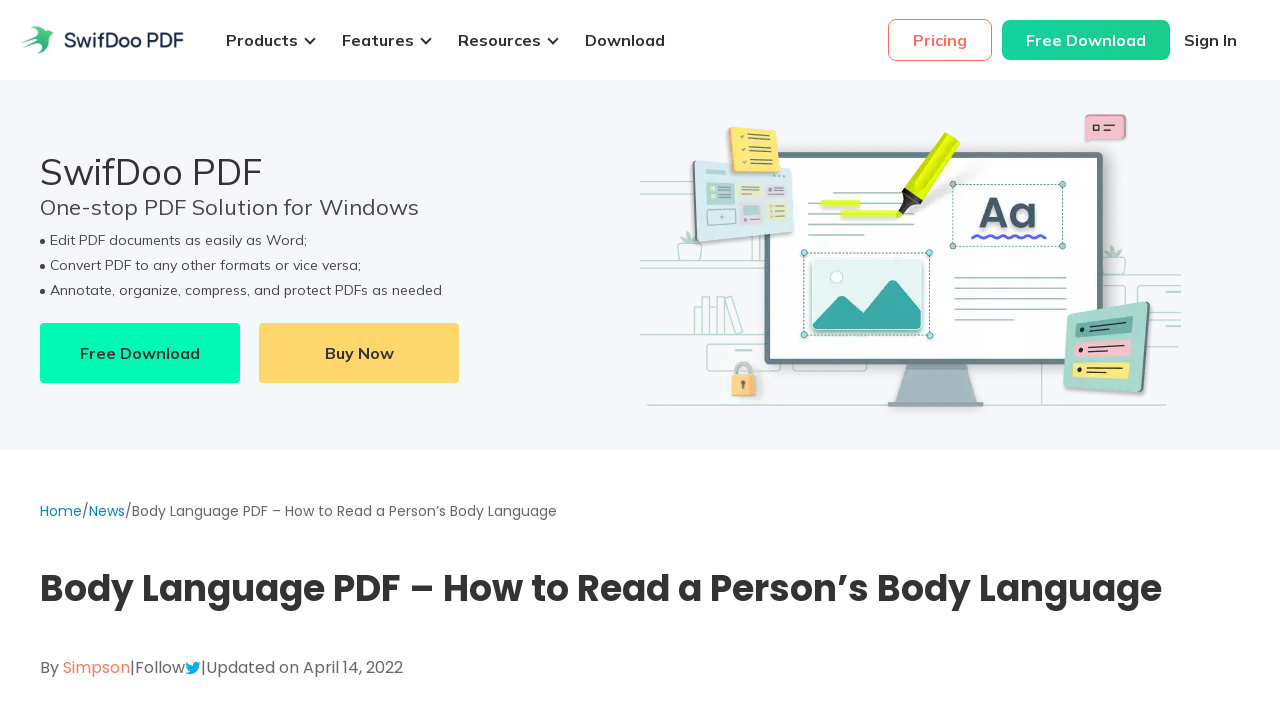

--- FILE ---
content_type: text/html; charset=utf-8
request_url: https://www.swifdoo.com/news/body-language-pdf
body_size: 27010
content:
<!DOCTYPE html>
<html lang="en">

<head>
  <meta charset="UTF-8">
  <meta http-equiv="X-UA-Compatible" content="IE=edge,chrome=1" />
  <meta name="viewport" content="width=device-width, initial-scale=1" />
  <meta name="description" content="How do you read someone&#39;s body language? Or do you know how to teach children to understand a person’s body language? Here is the answer.">
  <meta name="HandheldFriendly" content="true" />
  <meta name="apple-mobile-web-app-capable" content="YES" />
  <meta name="robots" content="max-image-preview:large">
  <link rel="canonical" href="https://www.swifdoo.com/news/body-language-pdf" />
<link rel="amphtml" href="https://www.swifdoo.com/news/amp/body-language-pdf" />

<meta property="article:section" content="news" />
<meta property="article:published_time" content="2022-03-16T19:18:00+00:00" />
<meta property="article:modified_time" content="2022-04-14T06:47:09+00:00" />
<meta property="article:updated_time" content="2022-04-14T06:47:09+00:00" />

<!-- open graph meta start -->
<meta property='og:image' content="https://img.swifdoo.com/image/1504053274641178624.png" />
<meta property='og:image:alt' content="Body Language PDF – How to Read a Person’s Body Language" />
<meta property='og:site_name' content="swifdoo.com" />
<meta property='og:type' content="article" />
<meta property='og:url' content="https://www.swifdoo.com/news/body-language-pdf" />
<meta name='twitter:title' content="Body Language PDF – How to Read a Person’s Body Language" />
<meta name="twitter:image:alt" content="Body Language PDF – How to Read a Person’s Body Language" />
<meta property="og:locale" content="en-US" />
<meta property="og:description" content="How do you read someone&#39;s body language? Or do you know how to teach children to understand a person’s body language? Here is the answer." />      
<meta property="og:title" content="Body Language PDF – How to Read a Person’s Body Language" />
<meta name='twitter:image' content="https://img.swifdoo.com/image/1504053274641178624.png" />
<meta name='twitter:card' content="summary_large_image" />
<meta name='twitter:description' content="How do you read someone&#39;s body language? Or do you know how to teach children to understand a person’s body language? Here is the answer." />
<meta name="twitter:site" content="@swifdoo" />
<meta name="twitter:creator" content="@swifdoo" />
<!-- open graph meta stop -->

<script type="application/ld+json">
      [
    {
         "@context": "https://schema.org",
         "@type": "Organization",
         "url": "https://www.swifdoo.com",
         "logo": "https://www.swifdoo.com/static/img/logo.png"
       }
,
   {
       "@context": "https://schema.org",
       "@type": "NewsArticle",
       "headline": "Body Language PDF – How to Read a Person’s Body Language",
              "image": "https://img.swifdoo.com/image/1504053274641178624.png",
              "datePublished": "2022-03-16T19:18:00+00:00",
       "dateModified": "2022-04-14T06:47:09+00:00",
       "author": {
           "@type": "Person",
           "name": "Simpson",
           "url":"https://www.swifdoo.com/author/simpson"
       }
   }
,
   {
       "@context": "http://schema.org",
       "@type": "BreadcrumbList",
       "itemListElement": [{
           "@type": "ListItem",
           "position": 1,
           "name": "Home",
           "item": "https://www.swifdoo.com/"
       }, {
           "@type": "ListItem",
           "position": 2,
           "name": "News ",
           "item": "https://www.swifdoo.com/news"
       }, {
           "@type": "ListItem",
           "position": 3,
           "name": "Body Language PDF – How to Read a Person’s Body Language"
       }]
       }]
</script>


<link href="https://fonts.googleapis.com/css2?family=Poppins:wght@300;400;500;600;700;900&amp;display=swap" rel="stylesheet">

  <title>Body Language PDF – How to Read a Person’s Body Language</title>
  <link rel="icon" type="image/x-icon" href="/static/img/favicon.ico">
  <link rel="preconnect" href="https://fonts.googleapis.com">
  <link rel="preconnect" href="https://fonts.gstatic.com" crossorigin>
  <link href="https://fonts.googleapis.com/css2?family=Mulish:wght@400;700;800&display=swap" rel="stylesheet">


  

    
  
  <style>
  *{-webkit-tap-highlight-color:transparent}input[type=password]::-ms-reveal{display:none}input[type=password]::-ms-clear{display:none}input[type=password]::-o-clear{display:none}.pannel{background:#fff;border-radius:1px;box-shadow:0 0 12px 0 rgba(97,146,128,.1)}.left{float:left}.right{float:right}table{border-spacing:0;border-collapse:collapse}a,button{cursor:pointer}a{text-decoration:none}input{outline:0}.clear:after{content:"";display:block;height:0;clear:both;visibility:hidden}.clear{zoom:1}.clear:after{content:"";display:block;clear:both;height:0}.primary-button{display:inline-block;padding:0 22px;height:32px;line-height:32px;background:linear-gradient(90deg,#12d29d 0,#1acc8c 97.5%);border:1px solid #07be8b;border-radius:2px;font-size:14px;color:#fff}.plain-button{display:inline-block;padding:0 22px;height:32px;line-height:32px;background:#fff;border:1px solid #07be8b;border-radius:2px;font-size:14px;color:#07be8b}.plain-error-button{display:inline-block;padding:0 22px;height:32px;line-height:32px;background:#fff;border:1px solid #eb6366;border-radius:2px;font-size:14px;color:#eb6366}.swifdoo-btn:hover{opacity:.75}*{-webkit-tap-highlight-color:transparent}input[type=password]::-ms-reveal{display:none}input[type=password]::-ms-clear{display:none}input[type=password]::-o-clear{display:none}.pannel{background:#fff;border-radius:1px;box-shadow:0 0 12px 0 rgba(97,146,128,.1)}.left{float:left}.right{float:right}table{border-spacing:0;border-collapse:collapse}a,button{cursor:pointer}a{text-decoration:none}input{outline:0}.clear:after{content:"";display:block;height:0;clear:both;visibility:hidden}.clear{zoom:1}.clear:after{content:"";display:block;clear:both;height:0}.primary-button{display:inline-block;padding:0 22px;height:32px;line-height:32px;background:linear-gradient(90deg,#12d29d 0,#1acc8c 97.5%);border:1px solid #07be8b;border-radius:2px;font-size:14px;color:#fff}.plain-button{display:inline-block;padding:0 22px;height:32px;line-height:32px;background:#fff;border:1px solid #07be8b;border-radius:2px;font-size:14px;color:#07be8b}.plain-error-button{display:inline-block;padding:0 22px;height:32px;line-height:32px;background:#fff;border:1px solid #eb6366;border-radius:2px;font-size:14px;color:#eb6366}.swifdoo-btn:hover{opacity:.75}.swifdoo-btn{display:inline-flex;align-items:center;justify-content:center;min-width:73px;height:56px;line-height:56px;border-radius:8px;background:linear-gradient(90deg,#12d29d 0,#1acc8c 97.5%);font-size:16px;font-weight:700;text-align:center;cursor:pointer;box-shadow:none;padding:0 24px;transition:all .3s;white-space:nowrap}.swifdoo-btn .icon{width:24px;height:24px;margin-right:12px}.swifdoo-btn.primary{color:#fff}.swifdoo-btn.default{background:#fff;border:1px solid #07be8b;color:#00b674}.swifdoo-btn.special{background:linear-gradient(90deg,#ff8423 0,#ff6b59 97.5%);color:#fff}.swifdoo-btn.normal{border:1px solid #ccc;box-sizing:border-box;background:#fff;color:#b3b3b3}.swifdoo-btn.normal:hover{border:1px solid #b3b3b3;color:#333}.swifdoo-btn.normal:active,.swifdoo-btn.normal:focus{border:1px solid #b3b3b3;background:#f5f5f5;color:#333}.swifdoo-btn.normal:disabled{border:1px solid #e6e6e6;color:#b3b3b3}.text-btn{display:inline-flex;align-items:center;justify-content:center;height:56px;line-height:56px;border-radius:8px;text-align:center;cursor:pointer;transition:all .3s;box-sizing:border-box}.text-btn .icon{width:24px;height:24px;margin-right:12px}.text-btn.primary{color:#00b674;font-size:18px}.fl{float:left}.fr{float:right}.clear{clear:both}.arrow-down{display:inline-block;border-top:2px solid;border-right:2px solid;width:6px;height:6px;transform:rotate(135deg);margin:0 0 2px 8px}.arrow-left{display:inline-block;border-top:1px solid;border-right:1px solid;width:6px;height:6px;transform:rotate(225deg);margin:0 0 2px 8px}.arrow-right{display:inline-block;border-top:1px solid;border-right:1px solid;width:6px;height:6px;transform:rotate(45deg);margin:0 0 2px 8px}.dropdown{position:relative}.dropdown:hover .dropdown-menu{display:block}.dropdown .dropdown-menu{display:none;position:absolute;top:100%;left:0;z-index:1000;float:left;min-width:180px;padding:5px 0;margin:2px 0 0;list-style:none;background-color:#fff;border-radius:6px;box-shadow:0 5px 10px rgba(0,0,0,.2)}.dropdown .dropdown-menu.dropup{top:auto;bottom:20px}.dropdown .dropdown-menu li{padding-left:15px;padding-right:15px;height:32px;line-height:32px}.dropdown .dropdown-menu li a:hover{color:#07be8b}.text-btn{color:#07be8b;cursor:pointer}.faqs-wrap{margin-top:120px;display:flex;flex-direction:column;align-items:center}.faqs-wrap .list{width:1080px;margin-top:80px}.faqs-wrap .list .item{border-radius:8px;border:1px solid #e4e4e4;background:#fff;margin-bottom:10px}.faqs-wrap .list .item:last-child{margin-bottom:0}.faqs-wrap .list .item .desc{position:relative;display:flex;justify-content:space-between;align-items:center;color:#333;font-weight:700;font-size:16px;height:60px;padding:0 24px;line-height:60px;cursor:pointer}.faqs-wrap .list .item .desc .icon{position:absolute;top:50%;right:24px;transform:translateY(-50%);display:inline-block;height:24px;width:24px;background:url(/static/img/editor/unfold.png) center center no-repeat;transition:all .2s ease-in-out}.faqs-wrap .list .item .info{height:0;overflow:hidden;color:#333;font-size:16px;line-height:24px;transition:height .35s ease}.faqs-wrap .list .item .info a{color:#00b674}.faqs-wrap .list .item.active .desc{background:#f4f6f9}.faqs-wrap .list .item.active .info{height:auto;padding:20px 24px}.faqs-wrap .list .item.active .icon{transform:translateY(-50%) rotate(225deg)}.tips-wrap{display:flex;flex-direction:column;align-items:center;margin-top:120px}.tips-wrap .list{display:flex;flex-wrap:wrap;justify-content:center;margin-top:80px}.tips-wrap .list .item{width:336px;padding:12px 12px 24px 12px;border-radius:20px;border:1px solid #e4e4e4;box-sizing:border-box;margin-right:36px}.tips-wrap .list .item a{flex:1;display:flex;flex-direction:column}.tips-wrap .list .item:last-child{margin-right:0}.tips-wrap .list .item .img{height:156px}.tips-wrap .list .item .tag{color:#1273eb;font-weight:700;font-size:12px;line-height:16px;margin-top:28px}.tips-wrap .list .item .desc{color:#1d1d1f;font-weight:700;font-size:20px;line-height:26px;margin-top:8px}.tips-wrap .list .item .time{color:#627d91;font-size:14px;line-height:20px;margin-top:24px}.tips-wrap .more{width:320px;height:60px;line-height:60px;margin:80px auto 0}.intro-wrap{width:1200px;margin:120px auto 0;text-align:center}.intro-wrap .txt{margin-top:20px;color:#1d1d1f;font-size:20px;line-height:150%}.intro-wrap .intro-list{margin:56px auto 0}.intro-wrap .intro-list .intro-item{display:flex;justify-content:space-between;align-items:center;padding:60px 20px;margin-bottom:40px}.intro-wrap .intro-list .intro-item:last-child{margin-bottom:0}.intro-wrap .intro-list .intro-item:nth-child(even) .cont{margin:0 100px 0 0}.intro-wrap .intro-list .intro-item:nth-child(odd) .cont{margin:0 0 0 100px}.intro-wrap .intro-list .intro-item .cont{flex:1;text-align:left}.intro-wrap .intro-list .intro-item .cont .tit{color:#1d1d1f;font-weight:700;font-size:32px;line-height:48px}.intro-wrap .intro-list .intro-item .cont .info{color:#1d1d1f;font-size:18px;line-height:150%;margin-top:20px}.intro-wrap .intro-list .intro-item .cont .btn{padding:0 40px;height:56px;line-height:56px;font-size:18px}.intro-wrap .intro-list .intro-item .img{width:560px}@media (max-width:1200px){.faqs-wrap .list{width:100%}.faqs-wrap .list .item .desc{padding:20px 48px 20px 24px;height:auto;line-height:20px}}@media screen and (min-width:768px) and (max-width:1024px){.swifdoo-btn{font-size:14px}}@media screen and (min-width:375px) and (max-width:768px){.swifdoo-btn{font-size:16px}}.swifdoo-btn.js-app{display:flex!important;width:auto!important;padding-left:14px!important;padding-right:32px!important;padding-top:0!important;padding-bottom:0!important;height:52px!important;font-size:12px!important;background:#000!important;text-align:left!important;font-weight:400!important}.swifdoo-btn.js-app strong{display:block;font-weight:700;font-size:18px;line-height:24px}[hidefocus],a,input,textarea{outline:0}blockquote,body,dd,div,dl,dt,fieldset,form,h1,h2,h3,h4,h5,h6,input,li,ol,p,pre,td,textarea,th,ul{padding:0;margin:0}body,fieldset,html,iframe,img{border:0}table{border-collapse:collapse;border-spacing:0}li{list-style:none}caption,th{font-weight:400;font-style:normal;text-align:left}em,i,strong{font-style:normal}strong{font-weight:700}body,input,pre,select,textarea{font-family:-apple-system,BlinkMacSystemFont,"Segoe UI","PingFang SC","Hiragino Sans GB","Microsoft YaHei","Helvetica Neue",Helvetica,Arial,sans-serif,"Apple Color Emoji","Segoe UI Emoji","Segoe UI Symbol";font-size:14px;color:#666}body{line-height:1.5em!important;-webkit-text-size-adjust:none}a,button{cursor:pointer}button{outline:0}textarea{resize:none;overflow:auto}pre{white-space:pre-wrap}a{color:#333;text-decoration:none}a:hover{text-decoration:none}input{-webkit-tap-highlight-color:rgba(255,255,255,0);-webkit-user-modify:read-write-plaintext-only}html{width:100%;height:100%;overflow-x:hidden;font-size:100%}body{position:relative;text-align:left;width:100%;height:100%;font-family:Mulish;font-size:14px;-webkit-tap-highlight-color:rgba(0,0,0,.05)}body{-webkit-overflow-scrolling:touch;-webkit-touch-callout:none}img{max-width:100%;max-height:100%}*{line-height:1}.nav-bar-wrap{z-index:999;position:fixed;top:0;left:0;right:0;background:#fff}.nav-bar-wrap.de-wrap .nav-box,.nav-bar-wrap.fr-wrap .nav-box{padding:0}.nav-bar-wrap.de-wrap .menu-list,.nav-bar-wrap.fr-wrap .menu-list{margin-left:0!important}.nav-bar-wrap .nav-box{position:relative;display:flex;justify-content:space-between;align-items:center;width:1200px;height:80px;margin:0 auto;padding:0 20px;box-sizing:border-box}.nav-bar-wrap .nav-box a[href="/ai-pdf"],.nav-bar-wrap .nav-box a[href="/de/ki-pdf"],.nav-bar-wrap .nav-box a[href="/fr/ia-pdf"]{position:relative}.nav-bar-wrap .nav-box a[href="/ai-pdf"]:after,.nav-bar-wrap .nav-box a[href="/de/ki-pdf"]:after,.nav-bar-wrap .nav-box a[href="/fr/ia-pdf"]:after{display:block;content:"";position:absolute;top:-20px;left:100px;width:32px;height:32px;background-image:url(/static/img/hot.png);background-size:32px 32px}.nav-bar-wrap .nav-box.active{border-radius:10px 10px 0 0}.nav-bar-wrap .nav-box .nav-left{display:flex;align-items:center}.nav-bar-wrap .nav-box .nav-left .logo{height:40px;display:flex;align-items:center;color:#13254b;font-size:28px}.nav-bar-wrap .nav-box .nav-left .logo img{height:inherit;margin-right:10px}.nav-bar-wrap .nav-box .nav-right{display:flex;align-items:center}.nav-bar-wrap .nav-box .nav-right .pricing{padding-left:10px;padding-right:10px}.nav-bar-wrap .nav-box .nav-right .pricing a{display:inline-block;height:40px;padding:0 24px;line-height:40px;font-size:16px;color:#ff6b59;font-weight:700;border:1px solid #ff6b59;border-radius:8px}.nav-bar-wrap .nav-box .nav-right .pricing a:hover{background:#ff6b59;color:#fff}.nav-bar-wrap .nav-box .nav-right .swifdoo-btn{height:40px;line-height:40px}.nav-bar-wrap .nav-box .nav-switch{display:none;box-sizing:border-box;padding:0 8px}.nav-bar-wrap .nav-box .nav-switch .nav-collapse{display:block;width:24px;height:24px;background-image:url(/static/img/v3/index/nav/icon-nav.png);background-size:100%;background-repeat:no-repeat}.nav-bar-wrap .nav-box .menu-list{display:flex;align-items:center;margin-left:16px;height:80px}.nav-bar-wrap .nav-box .menu-list .menu-item{display:flex;align-items:center;height:inherit}.nav-bar-wrap .nav-box .menu-list .menu-item.avatar .dropdown-menu{display:none;position:absolute;top:100%;left:0;z-index:1000;float:left;min-width:160px;padding:5px 0;margin:2px 0 0;list-style:none;border:none;background-color:#fff;border-radius:6px;box-shadow:0 5px 10px rgba(0,0,0,.2)}.nav-bar-wrap .nav-box .menu-list .menu-item.active .dropdown-toggle,.nav-bar-wrap .nav-box .menu-list .menu-item:hover .dropdown-toggle{border-radius:8px;background:#f5f5f5}.nav-bar-wrap .nav-box .menu-list .menu-item.pricing a{color:#ff6b59}.nav-bar-wrap .nav-box .menu-list .menu-item a{display:flex;align-items:center;height:40px;line-height:40px;padding:0 14px;color:#2d2f33;font-size:16px;transition:all .3s;font-weight:700}.nav-bar-wrap .nav-box .menu-list .menu-item a.active,.nav-bar-wrap .nav-box .menu-list .menu-item a:hover{border-radius:8px;background:#f5f5f5}.nav-bar-wrap .nav-box .menu-list .menu-item a.active .arrow-down,.nav-bar-wrap .nav-box .menu-list .menu-item a:hover .arrow-down{transform:rotate(315deg);margin:0 0 -6px 8px}.nav-bar-wrap .nav-box .menu-list .menu-item.dropdown-toggle{position:relative}.nav-bar-wrap .nav-box .menu-list .menu-item.a{color:#343a40}.nav-bar-wrap .nav-box .menu-list .menu-item:last-child{margin-right:0}.nav-bar-wrap .nav-box-h5{max-height:0;overflow:hidden;box-sizing:border-box;border-radius:0 0 10px 10px;transition:max-height .5s ease;background-color:#fff}.nav-bar-wrap .nav-box-h5 .menu-list-h5 .menu-item-h5{line-height:56px;font-size:16px;color:#2d2f33;box-sizing:border-box}.nav-bar-wrap .nav-box-h5 .menu-list-h5 .menu-item-h5 .offline{margin-bottom:8px;padding:0 12px}.nav-bar-wrap .nav-box-h5 .menu-list-h5 .menu-item-h5 .offline:hover{border-radius:8px;background-color:#f5f5f5}.nav-bar-wrap .nav-box-h5 .menu-list-h5 .menu-item-h5 .online{display:none;margin-bottom:8px;height:40px}.nav-bar-wrap .nav-box-h5 .menu-list-h5 .menu-item-h5 .category{display:flex;padding:16px 20px;height:24px;align-items:center;justify-content:space-between;border-bottom:1px solid #e6e6e6}.nav-bar-wrap .nav-box-h5 .menu-list-h5 .menu-item-h5 .category.active .arrow-down,.nav-bar-wrap .nav-box-h5 .menu-list-h5 .menu-item-h5 .category:hover .arrow-down{transform:rotate(315deg);margin:0 0 -6px 8px}.nav-bar-wrap .nav-box-h5 .menu-list-h5 .menu-item-h5 .dropdown-menu{height:0;box-sizing:border-box;overflow:hidden;transition:height .5s ease}.nav-bar-wrap .nav-box-h5 .menu-list-h5 .menu-item-h5 .dropdown-menu.active{padding:24px 16px;height:auto}.nav-bar-wrap .nav-box-h5 .menu-list-h5 .menu-item-h5 .dropdown-menu .row-item{padding-bottom:24px}.nav-bar-wrap .nav-box-h5 .menu-list-h5 .menu-item-h5 .dropdown-menu .row-item:last-child{padding:0}.nav-bar-wrap .nav-box-h5 .menu-list-h5 .menu-item-h5 .dropdown-menu .row-item li.item{display:flex;align-items:flex-start;padding:12px;transition:all .3s}.nav-bar-wrap .nav-box-h5 .menu-list-h5 .menu-item-h5 .dropdown-menu .row-item li.item:hover{border-radius:8px;box-sizing:border-box;background:rgba(0,0,0,.0392156863)}.nav-bar-wrap .nav-box-h5 .menu-list-h5 .menu-item-h5 .dropdown-menu .row-item li.item:hover .item-tit{color:#00c395}.nav-bar-wrap .nav-box-h5 .menu-list-h5 .menu-item-h5 .dropdown-menu .row-item li.item:last-child{margin-bottom:0}.nav-bar-wrap .nav-box-h5 .menu-list-h5 .menu-item-h5 .dropdown-menu .row-item li.item:last-child .pdf-online{color:#3894e4}.nav-bar-wrap .nav-box-h5 .menu-list-h5 .menu-item-h5 .dropdown-menu .row-item li.item .item-tit{color:#121d33;font-weight:700;font-size:16px;line-height:20px;margin-bottom:4px}.nav-bar-wrap .nav-box-h5 .menu-list-h5 .menu-item-h5 .dropdown-menu .row-item li.item .l{flex-shrink:0;width:24px;height:24px;margin-right:16px}.nav-bar-wrap .nav-box-h5 .menu-list-h5 .menu-item-h5 .dropdown-menu .row-item li.item .r{display:block}.nav-bar-wrap .nav-box-h5 .menu-list-h5 .menu-item-h5 .dropdown-menu .row-item li.item .r .tit{color:#121d33;font-size:16px;line-height:20px}.nav-bar-wrap .nav-box-h5 .menu-list-h5 .menu-item-h5 .dropdown-menu .row-item li.item .r .txt{color:#666;font-size:14px;line-height:150%}.nav-bar-wrap .nav-box-h5 .menu-list-h5 .menu-item-h5 .dropdown-menu .row-item li.tit{padding-left:16px;margin-bottom:16px;line-height:20px;color:#8e8e8e;font-size:12px}.nav-bar-wrap .nav-box-h5 .menu-list-h5 .menu-item-h5:last-child{padding:32px 20px;height:auto;display:flex;flex-direction:column;justify-content:center;align-items:center}.nav-bar-wrap .nav-box-h5 .menu-list-h5 .menu-item-h5:last-child a{height:40px;line-height:40px}.nav-bar-wrap .nav-box-h5 .menu-list-h5 .menu-item-h5:last-child a:first-child{margin-bottom:8px}.nav-bar-wrap .nav-box-h5 .menu-list-h5 .menu-item-h5:last-child a.swifdoo-btn.primary{width:100%;max-width:295px;box-sizing:border-box;background:linear-gradient(90deg,#12d29d 0,#1acc8c 97.5%)}.nav-bar-wrap .nav-box-h5 .menu-list-h5 .menu-item-h5.link{border-bottom:1px solid #e6e6e6}.nav-bar-wrap .nav-box-h5 .menu-list-h5 .menu-item-h5.link a{display:block;line-height:24px;padding:16px 20px}.nav-bar-wrap .nav-box-h5 .menu-list-h5 .menu-item-h5.link a:hover{background-color:#f5f5f5}.nav-bar-wrap .drop-box{position:absolute;left:0;top:45px;width:100%;display:block;z-index:2;padding-top:42px;text-align:left;display:none}.nav-bar-wrap .drop-box#resources-drop .column-item{padding-right:70px}.nav-bar-wrap .drop-box#resources-drop .item{padding:12px 16px;margin-bottom:0}.nav-bar-wrap .drop-box#resources-drop li .item-tit{height:24px;line-height:24px;margin-bottom:0;font-size:14px;font-weight:400}.nav-bar-wrap .header-drop{display:flex;border-radius:16px;background:#fff;box-shadow:0 20px 19px rgba(0,0,0,.1019607843);padding:24px;box-sizing:border-box}.nav-bar-wrap .header-drop .column-item .item-tit{color:#8e8e8e;font-size:12px;line-height:16px;margin-bottom:16px}.nav-bar-wrap .header-drop .tools-tit{padding-left:16px}.nav-bar-wrap .header-drop .tools-list{margin-right:48px}.nav-bar-wrap .header-drop .tools-list .item{position:relative;width:352px;border-radius:10px;background:#f2fcfa;padding:24px;box-sizing:border-box;transition:all .3s}.nav-bar-wrap .header-drop .tools-list .item:hover{background:#f2f8fc}.nav-bar-wrap .header-drop .tools-list .item:not(:first-child){margin-top:16px}.nav-bar-wrap .header-drop .tools-list .item .tit{font-weight:700;font-size:16px;line-height:20px;padding-left:0;color:#202c3d;font-weight:700}.nav-bar-wrap .header-drop .tools-list .item .txt{font-weight:500;font-size:14px;line-height:150%;margin-top:8px;color:#44556a}.nav-bar-wrap .header-drop .tools-list .item .icon{position:absolute;right:16px;top:16px;width:20px}.nav-bar-wrap .header-drop.feature-drop{justify-content:space-between}.nav-bar-wrap .header-drop.feature-drop .column-item{width:352px}.nav-bar-wrap .header-drop.feature-drop .column-item.common .item{align-items:center}.nav-bar-wrap .header-drop.feature-drop .column-item .list .item{display:flex;margin-bottom:8px;padding:8px;transition:all .3s}.nav-bar-wrap .header-drop.feature-drop .column-item .list .item:hover{border-radius:8px;box-sizing:border-box;background:rgba(0,0,0,.0392156863)}.nav-bar-wrap .header-drop.feature-drop .column-item .list .item:hover .item-tit{color:#00c395}.nav-bar-wrap .header-drop.feature-drop .column-item .list .item:last-child{margin-bottom:0}.nav-bar-wrap .header-drop.feature-drop .column-item .list .item .item-tit{color:#121d33;font-weight:700;font-size:16px;line-height:20px;margin-bottom:8px}.nav-bar-wrap .header-drop.feature-drop .column-item .list .item .l{flex-shrink:0;width:24px;height:24px;margin-right:16px}.nav-bar-wrap .header-drop.feature-drop .column-item .list .item .r{display:block}.nav-bar-wrap .header-drop.feature-drop .column-item .list .item .r .tit{color:#121d33;font-size:16px;line-height:20px}.nav-bar-wrap .header-drop.feature-drop .column-item .list .item .r .txt{color:#666;font-size:14px;line-height:150%}.nav-bar-wrap .header-drop.feature-drop .column-item .cont-box{padding:24px;border-radius:10px;background:linear-gradient(#e9f9ef,#e9f9ef),#eefcf9}.nav-bar-wrap .header-drop.feature-drop .column-item .cont-box .img{height:162px;border-radius:8px;margin-bottom:16px}.nav-bar-wrap .header-drop.feature-drop .column-item .cont-box .tips{color:#202c3d;font-weight:700;font-size:16px;line-height:20px}.nav-bar-wrap .header-drop.feature-drop .column-item .cont-box .txt{margin:8px 0 16px;color:#44556a;font-size:14px;line-height:1.5}.nav-bar-wrap .header-drop.feature-drop .column-item .cont-box .text-btn{text-decoration:underline;font-weight:700;font-size:14px;color:#202c3d}.nav-bar-wrap .header-drop.online-drop{justify-content:space-between}.nav-bar-wrap .header-drop.online-drop .tit{padding-left:16px}.nav-bar-wrap .header-drop.online-drop .column-item .list-cont{display:flex}.nav-bar-wrap .header-drop.online-drop .column-item .list-cont .list{width:218px;margin-right:48px}.nav-bar-wrap .header-drop.online-drop .column-item .list-cont .list:last-child{margin-right:0}.nav-bar-wrap .header-drop.online-drop .column-item .list-cont .list .item{display:flex;align-items:center;height:70px;padding-left:16px;transition:all .3s ease;cursor:pointer}.nav-bar-wrap .header-drop.online-drop .column-item .list-cont .list .item:hover{border-radius:8px;box-sizing:border-box;background:#f5f5f5}.nav-bar-wrap .header-drop.online-drop .column-item .list-cont .list .item .icon{width:24px;height:24px}.nav-bar-wrap .header-drop.online-drop .column-item .list-cont .list .item .name{color:#121d33;font-size:14px;line-height:20px;margin-left:16px}.nav-bar-wrap .header-drop.online-drop .column-item .list-cont .list .item .name.pdf-online{color:#3894e4;font-size:14px}.nav-bar-wrap .tag{display:inline-block;height:20px;line-height:20px;text-align:center;padding:0 8px;border-radius:11px;background:#ffd942;color:#161616;font-weight:700;font-size:12px;margin-left:8px}.nav-bar-wrap .tag.tit-tag{background:#d3f3df;color:#178248}@media screen and (max-width:1440px){.nav-bar-wrap .nav-box{width:100%}}@media screen and (max-width:1200px){.nav-bar-wrap .nav-box{height:56px;padding:0 16px!important;box-sizing:border-box}.nav-bar-wrap .nav-box .nav-left .menu-list{display:none}.nav-bar-wrap .nav-box .nav-right{display:none}.nav-bar-wrap .nav-box .nav-switch{display:block}.nav-bar-wrap .nav-box-h5.show{height:auto;max-height:600px;overflow-y:auto}.nav-bar-wrap .nav-box-h5 .menu-list-h5 .menu-item-h5{font-size:16px;color:#2d2f33;box-sizing:border-box}.nav-bar-wrap .nav-box-h5 .menu-list-h5 .menu-item-h5.resources .item-tit{line-height:24px!important;font-weight:400!important;margin-bottom:0!important}.nav-bar-wrap .nav-box-h5 .menu-list-h5 .menu-item-h5 .online a{display:inline-flex;margin:0;justify-content:center;align-items:center;padding:0 12px}.nav-bar-wrap .nav-box-h5 .menu-list-h5 .menu-item-h5 .online a:hover{border-radius:8px;background-color:#f5f5f5}.nav-bar-wrap .nav-box-h5 .menu-list-h5 .menu-item-h5 .category{display:flex;padding:16px 20px;height:24px;align-items:center;justify-content:space-between;border-bottom:1px solid #e6e6e6}.nav-bar-wrap .nav-box-h5 .menu-list-h5 .menu-item-h5 .category.active .arrow-down,.nav-bar-wrap .nav-box-h5 .menu-list-h5 .menu-item-h5 .category:hover .arrow-down{transform:rotate(315deg);margin:0 0 -6px 8px}.nav-bar-wrap .nav-box-h5 .menu-list-h5 .menu-item-h5 .dropdown-menu{height:0;box-sizing:border-box;overflow:hidden;transition:height .5s ease}.nav-bar-wrap .nav-box-h5 .menu-list-h5 .menu-item-h5 .dropdown-menu.active{padding:24px 16px;height:auto}.nav-bar-wrap .nav-box-h5 .menu-list-h5 .menu-item-h5 .dropdown-menu .row-item{padding-bottom:24px}.nav-bar-wrap .nav-box-h5 .menu-list-h5 .menu-item-h5 .dropdown-menu .row-item:last-child{padding:0}.nav-bar-wrap .nav-box-h5 .menu-list-h5 .menu-item-h5 .dropdown-menu .row-item li.item{display:flex;align-items:flex-start;padding:12px;transition:all .3s}.nav-bar-wrap .nav-box-h5 .menu-list-h5 .menu-item-h5 .dropdown-menu .row-item li.item:hover{border-radius:8px;box-sizing:border-box;background:rgba(0,0,0,.0392156863)}.nav-bar-wrap .nav-box-h5 .menu-list-h5 .menu-item-h5 .dropdown-menu .row-item li.item:hover .item-tit{color:#00c395}.nav-bar-wrap .nav-box-h5 .menu-list-h5 .menu-item-h5 .dropdown-menu .row-item li.item:last-child{margin-bottom:0}.nav-bar-wrap .nav-box-h5 .menu-list-h5 .menu-item-h5 .dropdown-menu .row-item li.item .item-tit{color:#121d33;font-weight:700;font-size:16px;line-height:20px;margin-bottom:4px}.nav-bar-wrap .nav-box-h5 .menu-list-h5 .menu-item-h5 .dropdown-menu .row-item li.item .l{flex-shrink:0;width:24px;height:24px;margin-right:16px}.nav-bar-wrap .nav-box-h5 .menu-list-h5 .menu-item-h5 .dropdown-menu .row-item li.item .r{display:block;line-height:24px;color:#121d33}.nav-bar-wrap .nav-box-h5 .menu-list-h5 .menu-item-h5 .dropdown-menu .row-item li.item .r .tit{color:#121d33;font-size:16px;line-height:20px}.nav-bar-wrap .nav-box-h5 .menu-list-h5 .menu-item-h5 .dropdown-menu .row-item li.item .r .txt{color:#666;font-size:14px;line-height:150%}.nav-bar-wrap .nav-box-h5 .menu-list-h5 .menu-item-h5 .dropdown-menu .row-item li.tit{padding-left:16px;margin-bottom:16px;line-height:20px;color:#8e8e8e;font-size:12px}.nav-bar-wrap .nav-box-h5 .menu-list-h5 .menu-item-h5:last-child{padding:32px 20px;height:auto;display:flex;flex-direction:column;justify-content:center;align-items:center}.nav-bar-wrap .nav-box-h5 .menu-list-h5 .menu-item-h5:last-child a{height:40px;line-height:40px}.nav-bar-wrap .nav-box-h5 .menu-list-h5 .menu-item-h5:last-child a:first-child{margin-bottom:8px}.nav-bar-wrap .nav-box-h5 .menu-list-h5 .menu-item-h5:last-child a.swifdoo-btn.primary{width:100%;max-width:295px;box-sizing:border-box;background:linear-gradient(90deg,#12d29d 0,#1acc8c 97.5%)}.nav-bar-wrap .nav-box-h5 .menu-list-h5 .menu-item-h5.link{border-bottom:1px solid #e6e6e6}.nav-bar-wrap .nav-box-h5 .menu-list-h5 .menu-item-h5.link a{display:block;line-height:24px;padding:16px 20px}}.footer-box{border-radius:20px;background:#f5f5f7;padding:64px 64px 39px;overflow:hidden}.footer-box .cont-box{width:100%;max-width:1200px;margin:0 auto;box-sizing:border-box}.footer-box .cont-box .top{display:flex;border-bottom:1px solid #e3e6eb;padding-bottom:63px}.footer-box .cont-box .top .l .logo{width:244px;height:128px}.footer-box .cont-box .top .l .follow{margin-top:49px}.footer-box .cont-box .top .l .follow .tit{color:#21293e;font-weight:700;font-size:20px;line-height:24px;margin-bottom:20px}.footer-box .cont-box .top .l .follow .list{display:flex}.footer-box .cont-box .top .l .follow .list .item{width:24px;height:24px;margin-right:36px}.footer-box .cont-box .top .l .follow .list .item i{display:block;width:24px;height:24px;background-size:auto 24px}.footer-box .cont-box .top .l .follow .list .item a:hover i{background-position:-24px}.footer-box .cont-box .top .r{display:flex;margin-left:156px}.footer-box .cont-box .top .r .menu-item{width:170px;margin-right:64px}.footer-box .cont-box .top .r .menu-item:last-child{margin-right:0}.footer-box .cont-box .top .r .menu-item .item{color:#595959;font-size:14px;line-height:20px;margin-bottom:16px;transition:color .3s ease;white-space:nowrap}.footer-box .cont-box .top .r .menu-item .item:last-child{margin-bottom:0}.footer-box .cont-box .top .r .menu-item .item.tit{color:#21293e;font-weight:700;font-size:16px;line-height:24px;margin-bottom:18px}.footer-box .cont-box .top .r .menu-item .item:hover:not(.tit){color:#1acc8c;cursor:pointer}.footer-box .cont-box .bottom{display:flex;flex-direction:column;align-items:center;padding-top:34px}.footer-box .cont-box .bottom .link-list{display:flex;justify-content:center;width:100%}.footer-box .cont-box .bottom .link-list .item{color:#818181;font-size:16px;line-height:20px;border-right:1px solid #e3e6eb;padding:0 32px;transition:color .3s ease}.footer-box .cont-box .bottom .link-list .item:nth-child(4),.footer-box .cont-box .bottom .link-list .item:nth-child(5){border:none}.footer-box .cont-box .bottom .link-list .item:hover{color:#1acc8c;cursor:pointer}.footer-box .cont-box .bottom .choose-language{display:flex;align-items:center}.footer-box .cont-box .bottom .choose-language .dropdown-menu{min-width:210px}.footer-box .cont-box .bottom .choose-language .language{margin:4px;margin-bottom:0}.footer-box .cont-box .bottom .choose-language:hover .language-drop{display:block}.footer-box .cont-box .bottom .choose-language .language-drop{display:none;position:absolute;top:100%;left:0;z-index:1;float:left;min-width:160px;padding:5px 0;margin:2px 0 0;list-style:none;background-color:#fff;border:1px solid #ccc}.footer-box .cont-box .bottom .mini-language{display:none}.footer-box .cont-box .bottom .microsoft{height:28px;margin:43px 0 6px}.footer-box .cont-box .bottom .copyright{color:#333;font-size:16px;line-height:20px}@media screen and (min-width:1024px) and (max-width:1440px){.footer-box{margin:0!important}}@media screen and (min-width:1200px) and (max-width:1440px){.footer-box .cont-box .r{margin-left:10%!important}.footer-box .cont-box .r .menu-item{margin-right:36px!important}}@media screen and (min-width:768px) and (max-width:1200px){.footer-box{margin:0 24px;padding:64px 64px 39px;box-sizing:border-box}.footer-box .cont-box{width:100%}.footer-box .cont-box .top .l .logo{width:183px;height:96px}.footer-box .cont-box .top .r{margin-left:36px}.footer-box .cont-box .top .r .menu-item{margin-right:22px;width:136px}.footer-box .cont-box .bottom .link-list .item{padding:0 24px!important;font-size:14px!important}}@media screen and (min-width:375px) and (max-width:924px){.footer-box .cont-box .top{flex-direction:column-reverse}.footer-box .cont-box .top .l .logo{display:none}.footer-box .cont-box .top .r{display:block;margin-left:0!important;flex-wrap:wrap;justify-content:space-between}.footer-box .cont-box .top .r .menu-item{width:48%!important;margin-right:0!important}.footer-box .cont-box .top .r .menu-item:nth-child(1),.footer-box .cont-box .top .r .menu-item:nth-child(2){margin-bottom:32px}}@media screen and (max-width:768px){.footer-box{border-radius:0}.footer-box .cont-box{padding:0 32px;width:100%!important}.footer-box .cont-box .choose-language{display:none!important}.footer-box .cont-box .choose-language .arrow-down{transform:rotate(-45deg)}.footer-box .cont-box .mini-language{display:flex!important;margin-top:24px}.footer-box .cont-box .link-list .item{padding:0 8px!important;font-size:12px!important}.footer-box .dropdown-menu{top:-270px!important}}@media screen and (max-width:624px){.footer-box{padding:64px 24px 39px!important}.footer-box .cont-box{padding:0!important}.footer-box .cont-box .copyright{text-align:center}}.black-friday-sale-site-banner{position:fixed;bottom:0;left:0;z-index:9999;width:100%;height:72px;background:linear-gradient(270deg,#cd0062 0,#7000ff 100%)}.black-friday-sale-site-banner div{position:relative;max-width:1200px;margin-left:auto;margin-right:auto}.black-friday-sale-site-banner div img.site-banner{display:block;width:100%;height:72px}.black-friday-sale-site-banner div a.btn{position:absolute;right:0;top:12px;width:168px;height:48px;line-height:48px;text-align:center;font-size:20px;font-weight:700;border-radius:40px;background:#ffeb39}.black-friday-sale-site-banner div a.btn:hover{opacity:.75}.black-friday-sale-site-banner img.site-banner-close{cursor:pointer;display:block;position:absolute;right:40px;width:24px;height:24px;top:24px}.black-friday-sale-site-banner img.site-banner-close:hover{scale:1.5}#backToTop{width:50px;height:50px;display:none;position:fixed;right:30px;bottom:30px;z-index:99;border:none;outline:0;background-color:#07be8b;cursor:pointer;border-radius:50%}#backToTop:hover{background-color:#ccc}#page-main{font-family:Poppins,Poppins-Regular}#banner-02>div,#page-main,.article-top{width:100%;max-width:1200px;margin-left:auto;margin-right:auto}.article-top{padding-top:34px;padding-bottom:34px}.article-top ul{display:flex;gap:5px}.article-top ul:last-child{font-size:16px}.article-top a{color:#08c}.article-top img{display:block}.article-top h1{margin-top:44px;margin-bottom:44px;font-size:36px}#banner-01{background:#272a31}#banner-01 .article-top{color:#fff}#banner-01 .article-top ul{color:#c0c1c2}#banner-02{padding-top:24px;padding-bottom:24px;background:#f5f7fa}#banner-02>div{display:flex;align-items:center}#banner-02>div>div{flex:1}#banner-02>div>div:first-child{order:2}#banner-02 h3{margin:0;font-weight:400;color:#333;font-size:36px;line-height:48px}#banner-02 p{font-size:22px;color:#464646}#banner-02 ol{margin-top:10px;font-size:14px;color:#464646}#banner-02 ol li{position:relative;padding-left:10px;line-height:1.8em}#banner-02 ol li::before{position:absolute;left:0;top:50%;transform:translateY(-20%);display:block;content:"";width:5px;height:5px;background:#464646;border-radius:50%}#banner-02 .btn1,#banner-02 .btn2{display:inline-block;width:200px;height:60px;line-height:60px;padding:0;border-radius:4px;font-size:16px;border:0;font-weight:700;text-align:center}#banner-02 .btn1{background:#00f9b3}#banner-02 .btn1:hover span{display:none!important}#banner-02 .btn1:hover img{display:inline-block!important}#banner-02 .btn2{margin-left:15px;background:#ffd66b}#banner-02 .btn2:hover span{display:none!important}#banner-02 .btn2:hover img{display:inline-block!important}#page-main{display:flex;margin-top:20px}#page-main .article-top{color:#333}#page-main .article-top ul{color:#666}#page-main .article-top ul li:first-child span:last-child{color:#f57c58}#page-main .article-content{font-size:18px;font-family:Poppins,Poppins-Regular;color:#666}#page-main .article-content *{line-height:33px}#page-main .article-content ol{margin:20px;margin-right:0}#page-main .article-content ol li{list-style:decimal}#page-main .article-content ul{margin:20px;margin-right:0}#page-main .article-content ul li{list-style:disc}#page-main .article-content p{margin:20px 0}#page-main .article-content p img{width:auto;max-width:100%;display:block;margin-left:auto;margin-right:auto;box-shadow:0 4px 10px 0 rgba(0,0,0,.2)}#page-main .article-content table{margin-left:auto;margin-right:auto}#page-main .article-content a{color:#1e76e3}#page-main .article-content em{font-style:italic}#page-main .article-content strong{color:#222}#page-main .article-content .share{display:inline-block;width:auto;margin-top:25px;margin-bottom:0}#page-main .article-content .tinymce-blockquote-references{margin:0;margin-top:36px;margin-bottom:48px;padding:8px 32px;border-left:4px solid #e0e2e4}#page-main .about-author{display:flex;gap:20px;padding:36px;margin-top:48px;background:#f7fcfb}#page-main .about-author img{width:50px;border-radius:50%}#page-main .about-author .about-author--name{display:flex;gap:20px;line-height:30px;align-items:center}#page-main .about-author .about-author--name img{width:24px;height:24px}#page-main .about-author p{line-height:25px}#page-main .slide-nav{order:1;align-self:flex-start;position:sticky;top:0;padding-top:110px;margin-top:-110px;margin-left:40px;width:270px}#page-main .slide-nav h2{margin:20px 0;font-size:14px;color:#333}#page-main .slide-nav li{margin-bottom:15px}#page-main .slide-nav li a{font-size:14px;font-weight:700;line-height:1.2;color:#666}#page-main .slide-nav li a:hover{color:#0090cf}#page-main .slide-nav table{margin-left:10px}#page-main .slide-nav table i{display:block;cursor:pointer;width:32px;height:32px;background-size:32px 32px;margin-right:30px}#page-main .slide-nav table i.facebook{background-image:url(/static/img/v3/share/facebook.png)}#page-main .slide-nav table i.twitter{background-image:url(/static/img/v3/share/twitter.png)}#page-main .slide-nav table i.reddit{background-image:url(/static/img/v3/share/reddit.png)}#page-main .slide-nav .outline{border-left:2px solid #ecf0f4;background:#fff}#page-main .slide-nav .outline ul{position:relative;left:-2px}#page-main .slide-nav .outline ul a{display:block;padding:0 16px!important;font-size:14px;font-weight:400}#page-main .slide-nav .outline ul a.active{padding:12px 16px!important;color:#000!important;border-left:2px solid #07be8b;background:linear-gradient(90deg,rgba(7,190,139,.1) .01%,rgba(7,190,139,0) 100%)}.faqs-wrap .list{width:100%}.tips-wrap .img{background-size:cover}.footer-box{margin-top:120px}.blog-summary{width:100%;padding:24px;box-sizing:border-box;background:#fff;box-shadow:0 0 4px 0 rgba(0,0,0,.13)}.blog-summary .blog-summary--content{display:flex;justify-content:space-between;align-items:center;margin-top:16px}.blog-summary .blog-summary--content>img{width:220px;height:140px;object-fit:cover;margin-left:47px}.blog-summary .blog-summary--content>h4{font-size:16px}@media (max-width:768px){body #page-main .blog-summary--content{display:block;margin-left:auto;margin-top:20px}}#page-main .blog-download-with-des{position:relative;padding:34px 50px;padding-right:300px;background-color:#e6f9f1;border-radius:10px}#page-main .blog-download-with-des.free-ebooks{background-color:#eef2f6}#page-main .blog-download-with-des amp-img,#page-main .blog-download-with-des img{position:absolute;height:100%;top:0;right:0;z-index:1}#page-main .blog-download-with-des amp-img{width:100%;max-width:60%}#page-main .blog-download-with-des .download-with-des--title strong{font-size:24px;color:#232a35}#page-main .blog-download-with-des ul{margin:0;padding:0;margin-top:16px}#page-main .blog-download-with-des ul li{padding:0;list-style:none;font-size:14px;line-height:23px;margin-bottom:9px;color:#333}#page-main .blog-download-with-des ul li::before{display:inline-block;content:"";background-color:#30d185;width:6px;height:6px;margin-right:16px;border-radius:50%}#page-main .blog-download-with-des a{display:inline-block;margin-top:17px;text-align:left;padding-top:14px;padding-bottom:14px;padding-left:60px;padding-right:16px;font-size:14px;color:#fff;line-height:20px;background:#07be8b url(/static/img/home/windows.png) no-repeat 20px center!important;border-radius:4px}#page-main .blog-download-with-des a strong{font-size:20px;color:#fff}@media (max-width:1000px){.blog-download-with-des img{display:none}}@media (max-width:768px){.blog-download-with-des{padding-right:50px!important}}.blog-readMore{display:flex;align-items:center;width:100%;padding:26px 40px;box-sizing:border-box;background:#f7fcfb;margin:36px 0;border-radius:10px}.blog-readMore img{width:160px;height:120px;object-fit:cover;margin-right:32px}.blog-readMore .blog-readMore--content h4{color:#06b684;font-size:20px;text-align:left}.blog-readMore .blog-readMore--content p{font-size:14px;color:#333;margin:14px 0}.blog-readMore .blog-readMore--content span{font-size:14px;color:#06b684;font-weight:700}#page-main .article-content .tinymce-btn{color:#fff;display:inline-block;width:200px;height:40px;line-height:36px;text-align:center;font-size:18px;border-radius:20px}#page-main .article-content .tinymce-btn-free-trial{background:#07be8b;border:2px solid #07be8b}#page-main .article-content .tinymce-btn-free-download{background:#1890ff;border:2px solid #1890ff}#page-main .article-content .tinymce-btn-buy-now{background:#ff7441;border:2px solid #ff7441}#page-main .article-content .tinymce-btn-click-to-tweet{background:#00acee;border:2px solid #00acee}.tinymce-blog-tips{align-items:center;justify-content:space-between;width:100%;padding:26px 32px;padding-left:70px;box-sizing:border-box;border-radius:10px;margin-top:30px;margin-bottom:30px;background-color:#e6f9f1;background-image:url(/static/img/blog/tip@2x.png);background-repeat:no-repeat;background-position:16px center;background-size:48px 48px}.tinymce-blog-tips.cream{padding-left:32px;border:1px solid #d5ecb1;background:#f6faf0}.tinymce-blog-tips>div{margin-top:0!important;line-height:30px;font-size:16px}.tinymce-blog-tips>div span{color:#06b684}@media (max-width:768px){.tinymce-blog-tips{padding:26px 32px;background-image:none}}.tinymce-blog-notes{align-items:center;justify-content:space-between;width:100%;padding:26px 32px;padding-left:112px;box-sizing:border-box;background:#e1f2ff;border-radius:10px;margin-top:30px;margin-bottom:30px;background-image:url(/static/img/blog/note@2x.png);background-repeat:no-repeat;background-position:32px center;background-size:48px 48px}.tinymce-blog-notes.blue{padding-left:32px;border:1px solid #81d3f8;background:#f4fbfe}.tinymce-blog-notes>div{margin-top:0!important;line-height:30px;font-size:16px}.tinymce-blog-notes span{color:#4290ca}@media (max-width:768px){.tinymce-blog-notes{padding:26px 32px;background-image:none}}#page-main .download-buy-with-des{position:relative;margin-top:20px;max-width:960px;padding:40px;border-radius:10px;background:linear-gradient(90deg,#f8f8ff 1.35%,#e8f4ff 97.79%)}#page-main .download-buy-with-des .btn-try{color:#fff}#page-main .download-buy-with-des .btn-buy{color:#07be8b}#page-main .download-buy-with-des .download-buy-with-des-content{margin:auto;margin-right:0;max-width:406px}#page-main .download-buy-with-des .download-with-buy-title{color:#333;font-size:20px;line-height:28px}#page-main .download-buy-with-des amp-img,#page-main .download-buy-with-des img{position:absolute;top:50%;left:40px;transform:translateY(-50%)}#page-main .download-buy-with-des amp-img{width:100%;max-width:60%}#page-main .download-buy-with-des ul{margin:auto;margin-top:16px;margin-right:0;padding:0;list-style:none;list-style-type:none}#page-main .download-buy-with-des ul li{position:relative;margin-top:8px;line-height:20px;color:#666;font-size:14px;padding-left:20px}#page-main .download-buy-with-des ul li:before{content:"";position:absolute;left:0;top:4px;width:12px;height:12px;background-image:url(blue-ok.png);background-size:100%;background-repeat:no-repeat;margin-right:5px}#page-main .download-buy-with-des .btn{display:inline-flex;box-sizing:border-box;justify-content:center;align-items:center;margin-top:20px;height:44px;font-size:16px;border-radius:8px;width:188px;text-decoration:none}@media (max-width:880px){.download-buy-with-des img{display:none}.download-buy-with-des-content{margin:auto!important}}@media (max-width:520px){.download-buy-with-des .btn-buy{margin-left:0}}.btn-try{background:linear-gradient(90deg,#23bd98 0,#0ad79e 97.5%);color:#fff;font-size:16px}.btn-try:hover{background:linear-gradient(90deg,rgba(35,189,152,.86) 0,rgba(10,215,158,.86) 97.5%)}.btn-try:active{background:linear-gradient(90deg,#23bd98 0,#0ad79e 97.5%)}.btn-try-icon{margin-left:10px;width:20px;height:20px;background-repeat:no-repeat;background-size:100%}.btn-buy{margin-left:18px;color:#07be8b;border:1px solid #07be8b;background:#fff}.btn-buy .btn-try-icon{margin-left:10px;width:20px;height:20px;background-repeat:no-repeat;background-size:100%}.btn-buy:hover{background:#e8fff9}.btn-buy:active{background:#fff}.tinymce-blog-bg{width:100%;margin-top:30px;padding:28px 32px;box-sizing:border-box;background:#f7fcfb;color:#13614e;line-height:30px;border-radius:10px;font-size:16px;margin-bottom:30px}.tinymce-blog-bg.bg-f7fcfb{background:#f7fcfb}.tinymce-blog-bg.bg-fcf7f7{background:#fcf7f7}.tinymce-blog-bg.bg-fbfcf7{background:#fbfcf7}.tinymce-blog-bg.bg-f9f7fc{background:#f9f7fc}.tinymce-blog-bg.bg-f7f9fc{background:#f7f9fc}@-webkit-keyframes download-icon-animation{0%{background-position:center center;background-size:contain}5%{background-position:center -2px;background-size:contain}10%{background-position:center 3px;background-size:100% 110%}15%{background-position:center -2px;background-size:100% 90%}20%{background-position:center center;background-size:contain}}#page-main .custom-download-wrap{display:flex;display:-webkit-box;display:-ms-flexbox}#page-main .custom-download{position:relative;z-index:99;display:block;width:auto!important;height:48px;line-height:48px;border-radius:8px;margin-left:auto;margin-right:auto;padding-left:25px;padding-right:25px;font-size:16px;text-align:center;box-sizing:border-box;border-radius:2px solid transparent;margin-bottom:10px}#page-main .custom-download.arrow-green_download{position:relative;width:172px!important;padding:0!important;text-align:left;color:#1a1a1a;border-radius:4px;box-shadow:0 4px #82bc15;background:#abe63c}#page-main .custom-download.arrow-green_download:before{display:block;content:"";position:absolute;left:0;right:0;width:172px;height:48px;background:url(/static/img/custom-download/01.gif) no-repeat 132px center;background-size:24px auto}#page-main .custom-download.arrow-green_download:active{transform:translateY(2px);box-shadow:0 2px #82bc15}#page-main .custom-download.arrow-green_download strong{width:115px;text-align:center;border-right:1px solid rgba(47,103,11,.1)}#page-main .custom-download.win-purple_download{width:200px;color:#fff;border-radius:4px;background:#0087ff;box-shadow:0 2px #035cac}#page-main .custom-download.win-purple_download:hover{background:linear-gradient(rgba(255,255,255,.1019607843),rgba(255,255,255,.1019607843)),#0087ff;box-shadow:0 2px #035cac}#page-main .custom-download.win-purple_download:active{transform:translateY(2px);background:#0087ff;box-shadow:none}#page-main .custom-download.win-purple_download strong{padding-left:30px;background:url(/static/img/custom-download/02.png) no-repeat left center;background-size:20px auto}#page-main .custom-download.arrow-left_download{width:204px;color:#fff;border-radius:30px;background:linear-gradient(90deg,#2a6ef8 0,#6619ce 100%)}#page-main .custom-download.arrow-left_download:hover{background:linear-gradient(rgba(255,255,255,.1019607843),rgba(255,255,255,.1019607843)),linear-gradient(90deg,#2a6ef8 0,#6619ce 100%)}#page-main .custom-download.arrow-left_download:active{background:linear-gradient(90deg,#2a6ef8 0,#6619ce 100%)}#page-main .custom-download.arrow-top_download{width:166px;color:#fff;text-transform:uppercase;border-radius:12px;background:#fd4666;border:2px solid #000;box-shadow:0 -2px rgba(0,0,0,.25) inset,0 1px rgba(255,255,255,.8) inset}#page-main .custom-download.arrow-top_download:hover{background:linear-gradient(rgba(255,255,255,.1019607843),rgba(255,255,255,.1019607843)),#fd4666;box-shadow:0 -2px rgba(0,0,0,.2509803922) inset,0 1px rgba(255,255,255,.8) inset}#page-main .custom-download.arrow-top_download:active{background:#fd4666;box-shadow:0 1px rgba(255,255,255,.8) inset}#page-main .custom-download.arrow-top_download strong{transform:translateY(-2px);padding-left:30px;background:url(/static/img/custom-download/04.png) no-repeat left center;background-size:24px auto}#page-main .custom-download.circle-win-purple_download{width:204px;color:#3589ff;border:1px solid #3589ff}#page-main .custom-download.circle-win-purple_download:hover{border:1px solid #3589ff}#page-main .custom-download.circle-win-purple_download:active{border:1px solid #2a6ecc}#page-main .custom-download.circle-win-purple_download strong{padding-left:30px;background:url(/static/img/custom-download/05.gif) no-repeat left center;background-size:24px auto}#page-main .custom-download.arrow-left-black_download{width:212px;color:#fff;background:#c08fff}#page-main .custom-download.arrow-left-black_download:hover{transform:translateY(-2px);box-shadow:0 4px 4px rgba(192,143,255,.4)}#page-main .custom-download.arrow-left-black_download:active{box-shadow:none}#page-main .custom-download.arrow-left-black_download strong{position:relative;font-weight:400;padding-left:30px;padding-right:30px;background:url(/static/img/custom-download/06.png) no-repeat left center;background-size:20px auto}#page-main .custom-download.arrow-left-black_download strong:after{position:absolute;top:50%;transform:translateY(-50%);right:0;display:inline-block;content:"";width:20px;height:20px;border:2px solid #fff;border-radius:100%;background:url(/static/img/custom-download/down.png) no-repeat center center;background-size:contain;animation:download-icon-animation 4s infinite}#page-main .custom-download.win-green_download{width:204px;color:#fff;border-radius:30px;background:#0061ff}#page-main .custom-download.win-green_download:hover{background:linear-gradient(rgba(255,255,255,.1019607843),rgba(255,255,255,.1019607843)),#0061ff}#page-main .custom-download.win-green_download:active{background:#0061ff}#page-main .custom-download.win-green_download strong{font-weight:400;padding-left:30px;background:url(/static/img/custom-download/02.png) no-repeat left center;background-size:20px auto}#page-main .custom-download strong{display:inline-block;color:inherit}.blog-summary+#outline{margin-top:25px}#outline{padding:24px 64px;background-color:#f8f8f9}#outline span{cursor:pointer;color:#1f87ff;font-size:16px;font-weight:500}#outline li,#outline ul{margin:0;padding:0;list-style:none!important}#outline a{font-size:16px;color:#1f87ff!important;line-height:16px}#outline .h2{position:relative;padding-left:12px;font-weight:700}#outline .h2:before{position:absolute;left:0;top:16px;display:block;content:"";width:4px;height:4px;border-radius:50%;background-color:#1f87ff}#outline .h3{padding-left:32px}#outline .h3 a{font-size:14px}.h2-light-green{position:relative;padding-bottom:16px;background-image:url(/static/img/blog/h2-light-green-icon.png);background-repeat:no-repeat;background-position:left top}.h2-light-green>div{padding-top:10px;padding-bottom:10px;padding-left:24px;color:#333;font-size:24px;line-height:40px;background:linear-gradient(90deg,#94ebc1 0,rgba(202,255,229,.6) 100%)}.h3-light-green{width:100%;padding-top:7px;padding-bottom:7px;padding-left:24px;color:#333;font-size:18px;line-height:24px;background:linear-gradient(90deg,#94ebc1 0,rgba(255,255,255,.6) 100%)}.h2-dark-green{position:relative;padding-top:3px;padding-bottom:9px;padding-left:36px;background-image:url(/static/img/blog/h2-dark-green-icon.png);background-repeat:no-repeat;background-position:left top}.h2-dark-green>div{padding-left:12px;padding-top:4px;padding-bottom:4px;color:#fff;font-size:24px;line-height:40px;background:#2bb874}.h3-dark-green{padding-top:7px;padding-bottom:7px;color:#2bb874;font-size:18px;line-height:24px;background:#fff}.h2-orange{position:relative;background-image:url(/static/img/blog/h2-orange-icon.png);background-repeat:no-repeat;background-position:left top}.h2-orange>div{padding-top:8px;padding-bottom:8px;padding-left:24px;color:#0b0b0b;background:linear-gradient(90deg,rgba(255,170,77,.53) 0,rgba(255,209,100,.26) 100%);font-size:24px;line-height:40px}.h3-orange{position:relative;width:100%;background-image:url(/static/img/blog/h3-orange-icon.png);background-repeat:no-repeat;background-position:left top}.h3-orange>div{padding-top:7px;padding-bottom:7px;padding-left:24px;color:#333;background:linear-gradient(90deg,rgba(255,170,77,.53) 0,rgba(255,209,100,.26) 100%);font-size:18px;line-height:24px}.h2-gradient-blue{position:relative;background:linear-gradient(90deg,#b2e3ff 0,rgba(238,255,190,.26) 100%)}.h2-gradient-blue>div{line-height:40px;padding-top:2px;padding-bottom:2px;padding-left:56px;color:#0b0b0b;font-size:24px;background-image:url(/static/img/blog/h2-gradient-blue.png);background-repeat:no-repeat;background-position:left top}.h3-gradient-blue{position:relative;width:100%;background:linear-gradient(90deg,#b2e3ff 0,rgba(238,255,190,.26) 100%);color:#333}.h3-gradient-blue>div{padding-top:7px;padding-bottom:7px;padding-left:40px;font-size:18px;background-image:url(/static/img/blog/h3-gradient-blue-icon.png);background-repeat:no-repeat;background-position:left top}.faqs-wrap{overflow:hidden;margin-top:0!important}.faqs-wrap h2{width:100%}.faqs-wrap .list{margin-top:20px}#about-author,.article-content h2.default,.article-content h3.default,.faqs-wrap h2{padding-top:158px!important;margin-top:-138px!important}.article-content h2.default>div,.faqs-wrap h2>div{padding:10px 23px 6px;font-size:24px;line-height:40px;background:#d2effc;border-left:8px solid #02a7f0}.ul-black-point li,.ul-gray-circle li,.ul-gray-yes li,.ul-green-cross li,.ul-green-point li,.ul-green-yes li,.ul-red-circle li,.ul-red-cross li,.ul-yellow-square li{list-style:none!important;color:#1d1d1f;line-height:27px}.ul-black-point li:before,.ul-green-point li:before{display:inline-block;width:6px;height:6px;margin-right:30px;content:"";border-radius:50%;vertical-align:middle}.ul-green-point li:before{background-color:#30d185}.ul-black-point li:before{background-color:#686868}.ul-gray-circle li,.ul-gray-yes li,.ul-green-cross li,.ul-green-yes li,.ul-red-circle li,.ul-red-cross li,.ul-yellow-square li{position:relative;padding-left:34px}.ul-gray-circle li:before,.ul-gray-yes li:before,.ul-green-cross li:before,.ul-green-yes li:before,.ul-red-circle li:before,.ul-red-cross li:before,.ul-yellow-square li:before{content:"";position:absolute;top:4px;left:0;width:20px;height:20px;background-size:100%;background-repeat:no-repeat}.ul-green-yes li:before{background-image:url(/static/img/blog/ul-green-yes-icon.png)}.ul-red-cross li:before{background-image:url(/static/img/blog/ul-red-cross-icon.png)}.ul-red-circle li:before{background-image:url(/static/img/blog/ul-red-circle-icon.png)}.ul-yellow-square li:before{background-image:url(/static/img/blog/ul-yellow-square-icon.png)}.ul-gray-circle li:before{background-image:url(/static/img/blog/ul-gray-circle-icon.png)}.ul-green-cross li:before{background-image:url(/static/img/blog/ul-green-cross-icon.png)}.ul-gray-yes li:before{background-image:url(/static/img/blog/ul-gray-yes-icon.png)}#page-main ol.ol-step,#page-main ol.ol-step li{margin-left:0;list-style:none!important}#page-main .ol-circle-blue,#page-main .ol-circle-green,#page-main .ol-circle-orange,#page-main .ol-underline-blue,#page-main .ol-underline-green,#page-main .ol-underline-orange{padding-left:10}#page-main .ol-circle-blue li,#page-main .ol-circle-green li,#page-main .ol-circle-orange li,#page-main .ol-underline-blue li,#page-main .ol-underline-green li,#page-main .ol-underline-orange li{position:relative;list-style:none!important}#page-main .ol-circle-blue li i,#page-main .ol-circle-green li i,#page-main .ol-circle-orange li i{position:absolute;left:-25px;top:0;display:inline-block;height:24px;width:24px;line-height:24px;font-style:normal;border-radius:50%;text-align:center;font-size:16px;padding:1px;color:#fff;white-space:nowrap;transform:scale(.8)}#page-main .ol-circle-green li i{background-color:#00d8a4}#page-main .ol-circle-blue li i{background-color:#3ca1ff}#page-main .ol-circle-orange li i{background-color:#f19620}#page-main .ol-underline-blue li i,#page-main .ol-underline-green li i,#page-main .ol-underline-orange li i{position:absolute;left:-20px;font-style:normal}#page-main .ol-underline-green li i{border-bottom:1px solid #00d8a4}#page-main .ol-underline-blue li i{border-bottom:1px solid #3ca1ff}#page-main .ol-underline-orange li i{border-bottom:1px solid #f19620}#page-main .ebooks-img .btn-default{color:#333;background-color:#e6e6e6;border:1px solid #ccc;border-radius:4px}#page-main .ebooks-img .btn-success{color:#fff;font-size:20px;background:#07be8b;border:0;border-radius:4px}#page-main .ebooks-img strong{display:block;font-weight:400;color:#13161b}#page-main .ebooks-img em{font-style:normal}#page-main .ebooks-img .ebooks-img__title strong{font-size:32px}#page-main .ebooks-img .ebooks-img__content{display:none;padding:70px 42px 90px;text-align:center;font-size:16px;border:1px solid #e4e4e4;box-sizing:border-box;background:linear-gradient(#f5f7fa,#f5f7fa)}#page-main .ebooks-img .ebooks-img__download{margin-top:20px}#page-main .ebooks-img .ebooks-img__readmore{margin-top:33px}#page-main .ebooks-img .ebooks-img__download a,#page-main .ebooks-img .ebooks-img__readmore a{display:inline-block;width:228px;height:62px;padding:0;font-size:20px;font-weight:500;line-height:62px;border-radius:8px;box-sizing:border-box}#page-main .ebooks-img .ebooks-img__action__download em,#page-main .ebooks-img .ebooks-img__download a em{padding-left:35px;background-image:url(/static/img/home/windows.png);background-repeat:no-repeat;background-position:0 center}#page-main .ebooks-img .ebooks-img__readmore a{border:1px solid #bcc4d0;box-sizing:border-box;background:#fff}#page-main .ebooks-img .ebooks-img__download strong,#page-main .ebooks-img .ebooks-img__readmore strong{margin-bottom:10px;font-size:20px}#page-main .ebooks-img .ebooks-img__action{margin-top:15px}#page-main .ebooks-img .ebooks-img__action .btn{display:inline-block;padding:0 16px;height:44px;line-height:44px}#page-main .ebooks-img .ebooks-img__action .btn-success em{font-size:16px}#page-main .ebooks-img .ebooks-img__download .btn{width:auto;padding:0 20px}.table-green-header,.table-white-header{width:100%!important;margin:auto;margin-top:20px;border-collapse:collapse;max-width:960px;table-layout:fixed;word-break:break-all;word-wrap:break-word;border:1px solid #e6e6e6}.table-green-header td,.table-green-header th,.table-white-header td,.table-white-header th{width:auto!important;padding:5px;text-align:center}.table-green-header p,.table-white-header p{margin:0}.table-green-header thead th{height:32px;font-size:14px;font-weight:700;color:#fff;background:#14b488;border-top:1px solid #e6e6e6;border-left:1px solid #e6e6e6}.table-green-header thead th:last-child{border-right:1px solid #e6e6e6}.table-green-header tr td{width:140px;box-sizing:border-box}.table-green-header tr td:first-child{width:160px}.table-green-header tbody td{height:44px;font-size:12px;color:#485056;background:#f8fafd;border-left:1px solid #e6e6e6;border-bottom:1px solid #e6e6e6}.table-green-header tbody td:last-child{border-right:1px solid #e6e6e6}#page-main .table-white-header tbody td,#page-main .table-white-header thead th{width:240px;height:64px;box-sizing:border-box;word-break:break-all;padding-left:16px;padding-right:16px}#page-main .table-white-header thead th{background:rgba(255,255,255,.0784313725);font-size:14px;font-weight:700;color:#000;border-left:1px solid #e7e7e7;border-top:1px solid #e7e7e7}#page-main .table-white-header thead th:last-child{border-right:1px solid #e7e7e7}#page-main .table-white-header thead th .table-white-header__btn-download{display:inline-block;margin-left:5px;width:105px;height:32px;line-height:32px;border-radius:32px;background:#07be8b;color:#fff;font-size:12px;font-weight:700;text-decoration:none}#page-main .table-white-header thead th .table-white-header__btn-download:hover{background:rgba(7,190,138,.86)}#page-main .table-white-header thead th .table-white-header__btn-download:active{background:#07be8b;text-decoration:none}#page-main .table-white-header tbody tr td{line-height:20px;font-size:12px;color:#485056;border-left:1px solid #e6e6e6;border-top:1px solid #e6e6e6}#page-main .table-white-header tbody tr td:last-child{border-right:1px solid #e6e6e6}#page-main .table-white-header tbody tr:last-child td{height:44px;border-bottom:1px solid #e6e6e6}.pros-cons{padding-bottom:24px;padding-left:40px;border-radius:10px;border:1px solid #eaeaea;box-sizing:border-box;background:#fcfcfc;list-style:none;list-style-type:none}.cons,.pros{position:relative;padding-top:24px;padding-bottom:24px;padding-left:32px;padding-right:16px;border-radius:10px;box-sizing:border-box;background:#fff;list-style:none;list-style-type:none}.cons .cons-title,.cons .pros-title,.pros .cons-title,.pros .pros-title{position:absolute;top:-16px;left:24px;padding-left:36px;padding-right:12px;height:32px;line-height:32px;border-radius:8px;font-size:18px;color:#fff}.cons .cons-title em,.cons .pros-title em,.pros .cons-title em,.pros .pros-title em{position:absolute;top:50%;left:12px;transform:translateY(-50%);width:16px;height:16px;background-size:100%;background-repeat:no-repeat}.pros{border:1px solid #2eafa3;box-shadow:0 4px 8px rgba(0,0,0,.1490196078)}.pros .pros-title{background:linear-gradient(90deg,#48d0b0 0,#199196 100%)}.pros .pros-title em{background-image:url(/static/img/blog/pros-icon.png)}.cons{border:1px solid #afafaf;box-shadow:0 4px 8px rgba(0,0,0,.1490196078)}.cons .cons-title{background:#afafaf}.cons .cons-title em{background-image:url(/static/img/blog/cons-icon.png)}@keyframes keyframesDownTxtBlue{9%{background-image:url(/static/img/custom-download/07/02.png)}18%{background-image:url(/static/img/custom-download/07/03.png)}27%{background-image:url(/static/img/custom-download/07/04.png)}36%{background-image:url(/static/img/custom-download/07/05.png)}45%{background-image:url(/static/img/custom-download/07/06.png)}57%{background-image:url(/static/img/custom-download/07/07.png)}63%{background-image:url(/static/img/custom-download/07/08.png)}72%{background-image:url(/static/img/custom-download/07/09.png)}81%{background-image:url(/static/img/custom-download/07/10.png)}90%{background-image:url(/static/img/custom-download/07/11.png)}100%{background-image:url(/static/img/custom-download/07/12.png)}}#page-main .btn-dl{margin-left:auto;margin-right:auto;user-select:none;display:flex;justify-content:center;align-items:center;font-size:14px;font-weight:700;cursor:pointer}#page-main .btn-dl.act{padding-left:49px;padding-right:49px;height:54px;line-height:54px;border-radius:27px;color:#fff;background:#5640e0}#page-main .btn-dl.act:hover{box-shadow:0 0 0 5px rgba(86,64,224,.3)}#page-main .btn-dl.act:active{background:#402acb}#page-main .btn-dl.act-mac{padding-left:20px;padding-right:20px;height:54px;border-radius:4px;color:#fff;background:#0087ff}#page-main .btn-dl.act-mac:hover{height:50px}#page-main .btn-dl.act-mac:active{background:#0078e2}#page-main .btn-dl.act-mac em{margin-right:8px;width:20px;height:20px;background-image:url(/static/img/custom-download/mac-01.png);background-size:100%;background-repeat:no-repeat}#page-main .btn-dl.act-squr{padding-left:34px;padding-right:34px;height:54px;border-radius:12px;color:#fff;background:#47466b}#page-main .btn-dl.act-squr em{margin-right:8px;width:20px;height:20px;background-image:url(/static/img/custom-download/mac-01.png);background-size:100%;background-repeat:no-repeat}#page-main .btn-dl.act-squr:hover{height:54px;border-radius:12px;background:#47466b;box-shadow:0 0 0 5px rgba(71,70,107,.3)}#page-main .btn-dl.act-squr:active{background:#373658}#page-main .btn-dl.slider-default{width:172px;height:54px;border-radius:60px;color:#1a1a1a;position:relative;z-index:1;transition:color .5s ease-in-out .5s;background-color:#cfb1ff;overflow:hidden}#page-main .btn-dl.slider-default:hover{color:#262626}#page-main .btn-dl.slider-default:hover::before{width:100%}#page-main .btn-dl.slider-default::before{content:"";position:absolute;z-index:-1;width:0;height:100%;left:0;border-radius:60px;background-color:#b88dff;transition:ease-in-out .5s}#page-main .btn-dl.slider-primary{position:relative;z-index:1;padding-left:26px;padding-right:26px;height:54px;border-radius:12px;background:#c29cff;color:#fff;overflow:hidden}#page-main .btn-dl.slider-primary::before{content:"";position:absolute;z-index:-1;width:0;height:100%;top:0;left:0;border-radius:12px;background-color:#353540;transition:ease-in-out .5s}#page-main .btn-dl.slider-primary:hover::before{width:100%}#page-main .btn-dl.slider-primary em{width:24px;height:24px;background-size:100%;background-repeat:no-repeat}#page-main .btn-dl.slider-primary em:first-child{margin-right:8px;background-image:url(/static/img/custom-download/mac-02.png)}#page-main .btn-dl.slider-primary em:last-child{color:transparent;margin-left:8px;background-image:url(/static/img/custom-download/mac-03.png)}#page-main .btn-dl.slider-info{position:relative;z-index:1;padding-left:33px;padding-right:33px;height:54px;line-height:54px;text-align:center;box-sizing:border-box;border-radius:27px;border:1px solid #333;color:#333;transition:color .5s linear .5s,border ease 1s;background-color:#fff;overflow:hidden}#page-main .btn-dl.slider-info:hover{color:#fff;border:none!important}#page-main .btn-dl.slider-info:hover::before{width:100%}#page-main .btn-dl.slider-info:hover em{background-position:100%}#page-main .btn-dl.slider-info::before{content:"";position:absolute;z-index:-1;width:0;height:54px;border-radius:27px;top:-1px;left:-1px;background-color:#333;transition:ease-in-out .5s}#page-main .btn-dl.slider-info em{margin-right:8px;width:24px;height:24px;background-image:url(/static/img/custom-download/mac-04.png);background-position:0;background-size:auto 100%;background-repeat:no-repeat}#page-main .down-txt-blue{position:relative;cursor:pointer;display:inline-block;color:#fff!important;border:4px solid transparent}#page-main .down-txt-blue:active,#page-main .down-txt-blue:hover{border-color:rgba(35,171,255,.3)}#page-main .down-txt-blue:active li:first-child{background:linear-gradient(rgba(0,0,0,.1),rgba(0,0,0,.1)),#23abff}#page-main .down-txt-blue:active li:last-child{background:linear-gradient(rgba(0,0,0,.1),rgba(0,0,0,.1)),#008fe9}#page-main .down-txt-blue ul{clear:both;margin:0!important;padding:0!important}#page-main .down-txt-blue em{position:absolute;top:50%;left:12px;transform:translateY(-50%);display:block;width:24px;height:24px;background-image:url(/static/img/custom-download/07/01.png);background-size:24px 24px;background-position:center center;background-repeat:no-repeat;animation:keyframesDownTxtBlue 1s infinite}#page-main .down-txt-blue li{padding:4px 12px;list-style:none!important;float:left;text-align:center}#page-main .down-txt-blue li:first-child{padding-left:56px;background:#23abff}#page-main .down-txt-blue li:last-child{background:#008fe9}#page-main .down-txt-blue p{margin:0!important}#page-main .down-txt-blue p:first-of-type{height:16px;line-height:16px;font-size:12px;font-weight:500}#page-main .down-txt-blue p:last-child{height:24px;line-height:24px;font-size:16px;font-weight:700}#page-main .down-wm-blue{display:inline-block}#page-main .down-wm-blue .down-wm-blue--btn{display:flex}#page-main .down-wm-blue .down-wm-blue--des{margin-top:8px;font-size:12px;line-height:16px;color:rgba(0,0,0,.4);text-align:center}#page-main .down-wm-blue a,#page-main .down-wm-blue a>div{height:44px;line-height:44px}#page-main .down-wm-blue a{padding-right:16px;font-size:16px;font-weight:700;color:#fff!important;text-align:center;border-radius:2px}#page-main .down-wm-blue a:first-child{background-color:#23abff}#page-main .down-wm-blue a:first-child:hover{box-shadow:0 0 0 4px rgba(35,171,255,.3)}#page-main .down-wm-blue a:first-child:active{background:linear-gradient(rgba(0,0,0,.1),rgba(0,0,0,.1)),#23abff}#page-main .down-wm-blue a:first-child div{background-image:url(/static/img/custom-download/08.png)}#page-main .down-wm-blue a:last-child{margin-left:18px;background-color:#2e4568}#page-main .down-wm-blue a:last-child:hover{box-shadow:0 0 0 4px rgba(46,69,104,.3)}#page-main .down-wm-blue a:last-child:active{background:linear-gradient(rgba(0,0,0,.2),rgba(0,0,0,.2)),#2e4568}#page-main .down-wm-blue a:last-child div{background-image:url(/static/img/custom-download/09.png)}#page-main .down-wm-blue a div{padding-left:48px;background-size:24px 24px;background-position:16px center;background-repeat:no-repeat}#page-main .down-wm-org{display:inline-block}#page-main .down-wm-org .down-wm-org--btn{display:flex}#page-main .down-wm-org .down-wm-org--btn p{margin:0!important;padding:0!important}#page-main .down-wm-org .down-wm-org--btn a{padding-top:6px;padding-bottom:6px;color:#fff!important;border-radius:4px;background:#ff612e;box-shadow:0 8px 24px rgba(255,97,46,.4)}#page-main .down-wm-org .down-wm-org--btn a:hover{background:linear-gradient(rgba(255,255,255,.2),rgba(255,255,255,.2)),#ff612e;box-shadow:0 8px 24px rgba(255,97,46,.4)}#page-main .down-wm-org .down-wm-org--btn a:active{background:linear-gradient(rgba(0,0,0,.1),rgba(0,0,0,.1)),#ff612e;box-shadow:0 8px 24px rgba(255,97,46,.4)}#page-main .down-wm-org .down-wm-org--btn a:first-child div{background-image:url(/static/img/custom-download/08.png)}#page-main .down-wm-org .down-wm-org--btn a:last-child{margin-left:16px}#page-main .down-wm-org .down-wm-org--btn a:last-child div{background-image:url(/static/img/custom-download/09.png)}#page-main .down-wm-org .down-wm-org--btn a div{padding-left:48px!important;padding-right:16px!important;background-repeat:no-repeat;background-size:24px 24px;background-position:16px center}#page-main .down-wm-org .down-wm-org--btn a div p:first-child{font-size:16px;font-weight:700;height:24px;line-height:24px}#page-main .down-wm-org .down-wm-org--btn a div p:last-child{font-size:12px;font-weight:500;height:16px;line-height:16px}#page-main .down-wm-org .down-wm-org--des{margin-top:8px;color:rgba(0,0,0,.4);font-family:Mulish;font-weight:500;font-size:12px;line-height:16px;text-align:center}#page-main .down-wm-org .down-wm-org--des span{padding-left:20px;background-image:url(/static/img/custom-download/safe.png);background-size:16px 16px;background-repeat:no-repeat;background-position:left center}#page-main .down-wm-yel{display:inline-block}#page-main .down-wm-yel .down-wm-yel--btn{display:flex}#page-main .down-wm-yel .down-wm-yel--des{margin-top:8px;font-size:12px;line-height:16px;color:rgba(0,0,0,.4);text-align:center}#page-main .down-wm-yel span{padding-left:20px;background-image:url(/static/img/custom-download/safe.png);background-size:16px 16px;background-repeat:no-repeat;background-position:left center}#page-main .down-wm-yel a,#page-main .down-wm-yel a>div{height:44px;line-height:44px}#page-main .down-wm-yel a{padding-right:16px;font-size:16px;font-weight:700;color:#000!important;text-align:center;border-radius:99px;background:#ffc421}#page-main .down-wm-yel a:hover{box-shadow:0 0 0 4px rgba(255,196,33,.3)}#page-main .down-wm-yel a:active{background:linear-gradient(rgba(0,0,0,.1),rgba(0,0,0,.1)),#ffc421}#page-main .down-wm-yel a:first-child div{background-image:url(/static/img/custom-download/10.png)}#page-main .down-wm-yel a:last-child{margin-left:18px}#page-main .down-wm-yel a:last-child div{background-image:url(/static/img/custom-download/11.png)}#page-main .down-wm-yel a div{padding-left:48px;background-size:24px 24px;background-position:16px center;background-repeat:no-repeat}@media (max-width:768px){.down-wm-blue--btn,.down-wm-blue--btn a,.down-wm-org--btn,.down-wm-org--btn a,.down-wm-yel--btn,.down-wm-yel--btn a{display:block!important}.down-wm-blue a:last-child,.down-wm-org a:last-child,.down-wm-yel a:last-child{margin-top:20px;margin-left:0!important}}@media (max-width:360px){.down-txt-blue li:last-child{display:none}}#dialogDownload{display:none;position:fixed;top:0;right:0;bottom:0;left:0;z-index:99999;background:rgba(0,0,0,.5)}#dialogDownload.active{display:block}#dialogDownload .dialogDownload-main{position:fixed;left:50%;top:50%;width:100%;max-width:500px;min-height:498px;transform:translate(-50%,-50%);background-image:url(/static/img/blog/popup/index.png);background-size:100% 100%}#dialogDownload .dialogDownload-main h3{margin:186px 0 0;text-align:center;font-size:28px;color:#1a1a1a;font-weight:700}#dialogDownload .dialogDownload-main ul{margin-left:32px;margin-right:32px;margin-top:26px}#dialogDownload .dialogDownload-main ul li{height:36px;line-height:36px;margin-top:4px;padding-left:28px;color:#121212;background-image:url(/static/img/blog/popup/check.png);background-position:left center;background-repeat:no-repeat}#dialogDownload .dialogDownload-main a{display:block;height:60px;line-height:60px;margin-top:30px;border-radius:12px;font-size:20px;font-weight:700;color:#fff;text-align:center;border:1px solid rgba(255,255,255,.3);background:linear-gradient(90deg,#00b5de 0,#00b78b 97.5%);box-shadow:0 0 9.9px rgba(255,255,255,.8) inset}#dialogDownload .dialogDownload-main img{display:block;position:absolute;top:32px;right:0}@media (max-width:768px){body #banner-02{padding-left:15px;padding-right:15px}body #banner-02>div{display:block}body #banner-02 img{display:none}body #banner-02 .btn2{margin-left:0}body #page-main{display:block;width:auto;padding-left:15px;padding-right:15px}body #page-main .slide-nav{position:static}}body {
padding-top:80px;
}
.banner {
color:red;
}
h1{
line-height:1.5;
}
  </style>

  <style>

#to-mac-wrap {
  position: fixed;
			top: 80px;
      right: 0;
      left: 0;
  display: block;
  height: 48px;
  background: linear-gradient(90deg, rgba(118, 14, 4, 1) 0%, rgba(135, 0, 0, 1) 49%, rgba(118, 14, 4, 1) 100%);
}
#to-mac{
  position: absolute;
			top: 0;
      right: 0;
      left: 0;
      bottom: 0;
    box-sizing: content-box;
    /* width: 100%;
    height:48px; */
    /* margin-bottom: 20px; */
    line-height:48px;
    color:#fff;
    font-size: 16px;
    text-align:center;
    font-weight:bold;
    background-image: url(/static/img/activity/2025-new-year-sale/site.png);
    background-size: auto 48px;
    background-repeat: no-repeat;
    background-position: center center;
}
#to-mac span#a-bd {
	box-sizing: content-box;
    position:absolute;
    top:50%;
    transform: translateY(-50%);
    right: 200px;
    display:inline-block;
    margin-left:24px;
    padding: 2px;
    background:rgba(203, 255, 190, 1);
    border-radius: 25px;
	box-shadow: 0px -4px 1.4px rgba(118, 140, 158, 0.25) inset;
}
#to-mac span#a-bg {
	box-sizing: content-box;
    display:block;
    height: 20px;
    line-height:20px;
    padding:2px 17px;
    font-size: 14px;
    color: #6b03b9;
    background: rgba(255, 205, 96, 1);
    border-radius: 25px;
}

#to-mac img {
  position: absolute;
  display: block;
  width: 24px;
  top: 50%;
  margin-top: -12px;
  right: 24px;
}
#to-mac img:hover {
  background-color: #999;
  border-radius: 50%;
}

@media screen and (max-width: 768px) {
    #to-mac-wrap {
      position: fixed;
      left: 0;
      right: 0;
      bottom: 0;
      top: auto;
    }
    #to-mac {
      background: none;
    }
    #to-mac::before {
      font-size: 14px;
      content: 'New Year Sale';
    }
    #to-mac::after {
      margin-left: 5px;
      padding-left: 5px;
      padding-right: 5px;
      font-size: 14px;
      content: 'Get Deal Now ->';
      border-radius: 25px;
      color:rgb(84, 15, 0);
      border: 2px solid rgba(255, 1, 1, 1);
      background: rgba(255, 247, 229, 1);
      box-shadow: 0px -4px 1.4px rgba(118, 140, 158, 0.25) inset;
    }
    #to-mac img {
      right: 10px;
    }
  }

  .nav-bar-wrap .header-drop.online-drop {
      justify-content: flex-start;
      gap:10px;
  }
  .nav-bar-wrap .header-drop.online-drop .column-item:last-child {
    padding-left: 38px;
  }
  .nav-bar-wrap .header-drop .tools-list {
    margin-right: 0;
  }
  .nav-bar-wrap .header-drop .tools-list .item {
    width: 315px;
    padding: 34px 24px;
  }
  .nav-bar-wrap .header-drop .tools-list .item:first-child {
	margin-bottom: 0!important;
  }
  .nav-bar-wrap .header-drop .tools-list .item:not(:first-child) {
      margin-top: 10px;
  }
  .nav-bar-wrap .header-drop.online-drop .column-item .list-cont .list .item {
    height: 48px
  }

  
  
  #loginModal {
    display: none;
  }



  #fix-bottom {
			display: block;
			position: fixed;
			left: 0;
			bottom: 0;
			right: 0;
			z-index: 9999;
      background: linear-gradient(180deg, rgba(134, 0, 10, 1) 0%, rgba(191, 21, 34, 1) 100%);
		}

		#fix-bottom img {
			display: block;
			height:100px;
			margin-left: auto;
			margin-right: auto;
		}
		
    #fix-bottom a,
		#fix-right a {
      position: absolute;
			display: block;
			height: 44px;
      padding:1px;
			line-height: 44px;
			color:rgb(68, 85, 35);
			font-size: 14px;
			font-weight: bold;
			text-align: center;
			border-radius: 10px;
  		/* background: linear-gradient(180deg, rgba(255, 255, 255, 1) 0%, rgba(167, 142, 255, 1) 100%); */

		}

    #fix-right a {
      left: 16px;
      right: 16px;
      bottom:32px;
			height: 44px;
      font-size: 16px!important;
			line-height: 44px;
    }
    #fix-right a span {
			font-size: 20px!important;
		}

   #fix-bottom a {
      left: 80%;
      top: 50%;
      transform: translateY(-50%);

			height: 62px;
			line-height: 62px;
    }
    #fix-bottom a span {
      padding-left: 32px;
      padding-right: 32px;
			line-height: 60px;
     }

		 #fix-right a span {
			line-height: 44px;
		 }

#fix-bottom a span,
    #fix-right a span {
      display: block;
      height: 100%;
      color:#783800;
			font-weight: 1000;
			font-size: 24px;
      	border-radius: 10px;
  border: 2px solid #ffffff;
  background: linear-gradient(180deg, #ffe27d 0%, #ffc600 100%);
  box-shadow: 0px -4px 1.4px #768c9e40 inset;
    }

		#fix-right{
			opacity: 0;
			position: fixed;
			right: 40px;
			width: 224px;
      height: 312px;
			bottom: 168px;
			z-index: 9999;
			border-radius: 24px;
			background-image: url(/static/img/activity/2025-new-year-sale/fix-right.png);
      background-size: 100%;
		}

		#fix-right .close,
		#fix-bottom .close {
			display: block;
			width: 32px;
        	height: 32px;
			position: absolute;
			opacity: 1;
			background-image: url(/static/img/activity/special-offer-pdf-mac-2-release/icon-close.png);
		}
		#fix-right .close:hover,
		#fix-bottom .close:hover {
			opacity: 0.8;
		}

		#fix-right .close {
			right: 12px;
			top: 12px;
		}

		#fix-bottom .close {
			right: 20px;
			top: 50%;
			transform: translateY(-50%);
		}

		@keyframes slideOutRight {
			from {
				transform: translateX(0);
				opacity: 1;
			}
			to {
				transform: translateX(100%);
				opacity: 0;
			}
		}
		@keyframes slideInRight {
			from {
				transform: translateX(100%);
				opacity: 0;
			}
			to {
				transform: translateX(0);
				opacity: 1;
			}
		}
		.fix-section-hide {
			animation: slideOutRight 1s forwards;
		}
		.fix-section-show {
			animation: slideInRight 1s forwards;
		}

     @media screen and (max-width: 768px){
      #fix-right {
        display: none;
      }
      .fix-section-show,.fix-section-hide {
        animation: none;
      }
      #fix-bottom img {
        display:none;
      }

      .fix-bottom-pc {
        display:none;
      }
      .fix-bottom-h5 {
        display: block!important;
        height: 60px;
        background-image: url(/static/img/activity/2025-new-year-sale/fix-bottom-h5.png);
        background-size: 100% 100%;
      }

      .fix-bottom-h5 p {
        margin: 0;
        font-size: 16px;
        font-weight: 900;
        line-height: 20px;
      }

      .fix-bottom-h5 p:nth-of-type(1) {
        color:#fff;
      }
      .fix-bottom-h5 p:nth-of-type(2) {
        color:#FFD85D;
      }

      #fix-bottom .fix-bottom-h5 a {
        height: 37px;
        line-height: 37px;
        left:auto;
        right:15px;
      }
     #fix-bottom .fix-bottom-h5 a span {
        padding-left: 12px;
        padding-right: 12px;
        height: 37px;
        line-height: 37px;
        font-size: 14px;
      }

      #fix-bottom .close {
        width: 16px;
        height: 16px;
        top:3px;
        right: 3px!important;
        transform:translateY(0);
        background-size: 16px 16px;
      }

      
      #fix-bottom .close {
        right:12px;
      }
     }

  </style>

  <script src="https://challenges.cloudflare.com/turnstile/v0/api.js" async defer></script>
  <script async defer src="https://www.googletagmanager.com/gtag/js?id=UA-192250992-1"></script>
  <script async defer src="https://static-cdn.trackier.com/rtg/682c1565c872f3041f63842f.js"></script>
  <script>
    window.dataLayer = window.dataLayer || [];

    function gtag() {
      dataLayer.push(arguments);
    }
    gtag('js', new Date());
    gtag('config', 'UA-192250992-1');
    gtag('config', 'AW-11054252310');
    gtag('config', 'G-DHTEXR57ZL');

  </script>
</head>

<body>

  <div class="container">

                <section class="nav-bar-wrap">
  <nav class="nav-box">
    <div class="nav-left">
      <a class="logo" href="/">
        <img lazyload="on" src="/static/img/v3/logo.png" alt="SwifDoo PDF">
      </a>

      <i class="arrow"></i>
      <ul class="menu-list" id="menuList">
        <li class="menu-item dropdown-toggle" data-toggle="feature"><a>Products<i class="arrow-down"></i></a></li>
        <li class="menu-item dropdown-toggle" data-toggle="online"><a>Features<i class="arrow-down"></i></a></li>
        <li class="menu-item dropdown-toggle" data-toggle="resources"><a>Resources<i class="arrow-down"></i></a></li>
        <li class="menu-item"><a href="/download">Download</a></li>
      </ul>
    </div>

    <ul class="nav-right menu-list">
        <li class="pricing"><a href="/pricing">Pricing</a></li>
        <li class="">
        <a onclick="gtag('event', 'Product Down Button - Swifdoo', { 'event_category': 'Download-en', 'event_label': 'from-home-nav'});" rel="noopener noreferrer nofollow" class="swifdoo-btn primary" href="https://archive.swifdoo.com/download/SwifdooInstaller_stable_en_home.exe">Free Download</a>
      </li>
      <li class="menu-item" style="width:90px;">
        <div class="menu-item sign-in" style="display: none;"><a rel="nofollow" href="/login">Sign In</a></div>
        <div class="menu-item avatar" style="display: none;">
        <div style="position: relative;">
          <a data-toggle="dropdown" href="#">
            <img alt="profile picture" lazyload="on" src="/static/img/avatar.png" />
          </a>
          <ul class="dropdown-menu">
            <li><a rel="nofollow" href="/usercenter">My Account</a></li>
            <li><a href="#" class="sign-out">Sign Out</a></li>
          </ul>
        </div>
 </div>
      </li>
    </ul>

    <div class="nav-switch">
      <a class="nav-h5 nav-collapse">
      </a>
    </div>

    <div class="drop-box" id="feature-drop">
      <div class="header-drop online-drop">
        <div class="column-item">
          <div class="item-tit">PDF Tools</div>
          <ul class="tools-list">
            <li class="item">
              <a href="/swifdoo-pdf-for-windows">
                <div class="tit">SwifDoo PDF for Windows</div>
                <div class="txt">Enhance Business Productivity with SwifDoo PDF for Windows.</div>
                <img src="/static/img/header/win@3x.png"  class="icon">
              </a>
            </li>
            <li class="item">
              <a href="/app-for-ios">
                <div class="tit">SwifDoo PDF for iPhone/iPad</div>
                <div class="txt">An Easy-to-Use iOS PDF Editor for a Paperless Solution.</div>
                <img src="/static/img/header/apple@3x.png" class="icon">
              </a>
            </li>
          </ul>
        </div>

        <div class="column-item">
          <div class="item-tit">&nbsp;</div>
          <ul class="tools-list">
            <li class="item">
              <a href="/swifdoo-pdf-for-mac">
                <div class="tit">SwifDoo PDF for Mac</div>
                <div class="txt">Boost study and work efficiency with PDF editor for macOS.</div>
                <img src="/static/img/header/mac-os.png" class="icon">
              </a>
            </li>

            <li class="item">
              <a href="/app-for-android">
                <div class="tit">SwifDoo PDF for Android</div>
                <div class="txt">An Efficient PDF Editing App on Android to Boost Productivity.</div>
                <img src="/static/img/v3/app-for-android/icon-download-green.png" class="icon">
              </a>
            </li>
          </ul>
        </div>

        <div class="column-item">
          <div class="item-tit tools-tit">Online Tools<i class="tag">NEW</i>  <a style="margin-left:20px;;color:#3894e4;" href="/pdf-online">All PDF Online Tools>></a></div>
          <div class="list-cont">
            <ul class="list">
              <li class="item">
                <img src="/static/img/v3/features/convert-to-pdf/iconpw.png"  class="icon">
                <a href="/pdf-to-word" class="name">PDF to Word</a>
              </li>
              <li class="item">
                <img src="/static/img/v3/features/convert-to-pdf/iconpe.png"  class="icon">
                <a href="/pdf-to-excel" class="name">PDF to Excel</a>
              </li>
              <li class="item">
                <img src="/static/img/v3/features/convert-to-pdf/iconpp.png"  class="icon">
                <a href="/pdf-to-powerpoint" class="name">PDF to PowerPoint</a>
              </li>
              <li class="item">
                <img src="/static/img/v3/features/convert-to-pdf/iconpc.png"  class="icon">
                <a href="/pdf-to-dwg" class="name">PDF to DWG</a>
              </li>
              <li class="item">
                <img src="/static/img/v3/features/convert-to-pdf/iconph.png"  class="icon">
                <a href="/pdf-to-html" class="name">PDF to HTML</a>
              </li>
              <li class="item">
                <img src="/static/img/v3/features/convert-to-pdf/iconppdf.png"  class="icon">
                <a href="/png-to-pdf" class="name">PNG to PDF</a>
              </li>
            </ul>

            <ul class="list">
              <li class="item">
                <img src="/static/img/v3/features/convert-to-pdf/iconpj.png"  class="icon">
                <a href="/pdf-to-jpg" class="name">PDF to JPG</a>
              </li>

              <li class="item">
                <img src="/static/img/v3/features/convert-to-pdf/iconwp.png"  class="icon">
                <a href="/word-to-pdf" class="name">Word to PDF</a>
              </li>
              <li class="item">
                <img src="/static/img/v3/features/convert-to-pdf/iconep.png"  class="icon">
                <a href="/excel-to-pdf" class="name">Excel to PDF</a>
              </li>
     
              <li class="item">
                <img src="/static/img/v3/features/convert-to-pdf/iconcp.png"  class="icon">
                <a href="/dwg-to-pdf" class="name">DWG to PDF</a>
              </li>
              <li class="item">
                <img src="/static/img/v3/features/convert-to-pdf/iconjp.png"  class="icon">
                <a href="/jpg-to-pdf" class="name">JPG to PDF</a>
              </li>
              <li class="item">
                <img src="/static/img/v3/features/convert-to-pdf/icon-heictopdf.png"  class="icon">
                <a href="/heic-to-pdf" class="name">HEIC to PDF</a>
              </li>
              <!-- <li class="item" style="padding-left: 0;">
                <a href="/pdf-online" class="name pdf-online">All PDF Online Tools>></a>
              </li> -->
            </ul>
            <!-- <ul class="list">
              <li class="item">
                <a href="/pdf-online" class="name pdf-online">All PDF Online Tools>></a>
              </li>
            </ul> -->
          </div>
        </div>
      </div>
    </div>

    <div class="drop-box" id="online-drop">
      <div class="header-drop feature-drop">
        <div class="column-item">
          <div class="item-tit">Popular</div>
          <ul class="list">
            <li class="item">
              <div class="l"><img src="/static/img/header/feature_edit.png" ></div>
              <a href="/edit-pdf" class="r">
                <div class="item-tit">Edit<span class="tag tit-tag">POPULAR</span></div>
                <div class="txt">Edit the text, images, hyperlinkes, backgrounds and more in PDFs</div>
              </a>
            </li>
            <li class="item">
              <div class="l"><img src="/static/img/header/feature_convert.png" ></div>
              <a href="/convert-to-pdf" class="r">
                <div class="item-tit">Convert</div>
                <div class="txt">Convert PDFs to/from Office documents, EPUB, JPG, and other files</div>
              </a>
            </li>
            <li class="item">
              <div class="l"><img src="/static/img/header/feature_merge.png" ></div>
              <a href="/merge-pdf" class="r">
                <div class="item-tit">Merge</div>
                <div class="txt">Merge multiple PDF files into one and split a PDF in different methods</div>
              </a>
            </li>
            <li class="item">
              <div class="l"><img src="/static/img/header/feature_view.png" ></div>
              <a href="/view-pdf" class="r">
                <div class="item-tit">View</div>
                <div class="txt">View PDFs in comfortable modes, read PDFs aloud, and translate PDFs</div>
              </a>
            </li>
          </ul>
        </div>


        <div class="column-item">
          <div class="item-tit">Common</div>
          <ul class="list">
            <li class="item">
              <div class="l"><img src="/static/img/header/feature_compress.png" ></div>
              <a href="/compress-pdf" class="r">
                <div class="item-tit">Compress</div>
                <div class="txt">Compress a PDF to reduce the file size without losing quality</div>
              </a>
            </li>
            <li class="item">
              <div class="l"><img src="/static/img/header/feature_create.png" ></div>
              <a href="/create-pdf" class="r">
                <div class="item-tit">Create</div>
                <div class="txt">Create or make PDFs from any documents including .docx, .xls, epub, etc</div>
              </a>
            </li>
            <li class="item">
              <div class="l"><img src="/static/img/header/feature_annotate.png" ></div>
              <a href="/annotate-pdf" class="r">
                <div class="item-tit">Annotate</div>
                <div class="txt">Annotate a PDF by typing and highlighting text, adding notes and more</div>
              </a>
            </li>
            <li class="item">
              <div class="l"><img src="/static/img/header/feature_sign.png" ></div>
              <a href="/sign-pdf" class="r">
                <div class="item-tit">Sign</div>
                <div class="txt">Electronically sign a PDF with handwritten text and signature images</div>
              </a>
            </li>
          </ul>
        </div>

        <div class="column-item">
          <div class="item-tit">Hot</div>
          <ul class="list">

            <li class="item">
              <div class="l"><img src="/static/img/header/feature_ai.png" ></div>
              <a href="/ai-pdf" class="r">
                <div class="item-tit">SwifDoo Al</div>
                <div class="txt">Efficiently summarizes, translates, explains, proofreads, rewrites, and chats with your PDFs</div>
              </a>
            </li>
           
            <li class="item">
              <div class="l"><img src="/static/img/header/feature_protect.png" ></div>
              <a href="/protect-pdf" class="r">
                <div class="item-tit">Protect</div>
                <div class="txt">Password protect PDFs from viewing, copying, printing and editing</div>
              </a>
            </li>

            <li class="item">
              <div class="l"><img src="/static/img/header/swifdoo_cloud.png" ></div>
              <a href="/swifdoo-cloud" class="r">
                <div class="item-tit">SwifDoo Cloud</div>
                <div class="txt">Store your PDFs in the cloud for universal access from anywhere.</div>
              </a>
            </li>
          </ul>
        </div>
      </div>
    </div>

    <div class="drop-box" id="resources-drop">
      <div class="header-drop feature-drop">
        <div class="column-item">
          <div class="item-tit">Hot tips</div>
          <ul class="list">
            <li class="item">
              <div class="l"><img src="/static/img/header/resources/blog.png" ></div>
              <a href="/blog/" class="r">
                <div class="item-tit">Blog</div>
              </a>
            </li>
            <li class="item">
              <div class="l"><img src="/static/img/header/resources/editpdf.png" ></div>
              <a href="/edit-pdfs/" class="r">
                <div class="item-tit">Edit PDF</div>
              </a>
            </li>
            <li class="item">
              <div class="l"><img src="/static/img/header/resources/convert.png" ></div>
              <a href="/convert-pdfs/" class="r">
                <div class="item-tit">Convert PDF</div>
              </a>
            </li>
            <li class="item">
              <div class="l"><img src="/static/img/header/resources/ai.png" ></div>
              <a href="/chatgpt/" class="r">
                <div class="item-tit">ChatGPT & AI</div>
              </a>
            </li>
          </ul>
        </div>

        <div class="column-item">
          <div class="item-tit">&nbsp;</div>
          <ul class="list">
            <li class="item">
              <div class="l"><img src="/static/img/header/resources/101.png" ></div>
              <a href="/swifdoo-101/" class="r">
                <div class="item-tit">SwifDoo 101</div>
              </a>
            </li>
            <li class="item">
              <div class="l"><img src="/static/img/header/resources/templates.png" ></div>
              <a href="/templates/" class="r">
                <div class="item-tit">Templates</div>
              </a>
            </li>
            <li class="item">
              <div class="l"><img src="/static/img/header/resources/news.png" ></div>
              <a href="/news/" class="r">
                <div class="item-tit">News</div>
              </a>
            </li>
          </ul>
        </div>


        <div class="column-item">
          <div class="item-tit">Other</div>
          <ul class="list">
            <li class="item">
              <div class="l"><img src="/static/img/header/resources/review.png" ></div>
              <a href="/reviews" class="r">
                <div class="item-tit">Review</div>
              </a>
            </li>
            <li class="item">
              <div class="l"><img src="/static/img/header/resources/guide.png" ></div>
              <a href="/support/guide-help/" class="r">
                <div class="item-tit">Guide</div>
              </a>
            </li>
            <li class="item">
              <div class="l"><img src="/static/img/header/resources/faqs.png" ></div>
              <a href="/support/how-tos/" class="r">
                <div class="item-tit">FAQs</div>
              </a>
            </li>
          </ul>
        </div>

        <div class="column-item">
          <div class="item-tit">&nbsp;</div>
          <ul class="list">
            <li class="item">
              <div class="l"><img src="/static/img/header/resources/affiliate.png" ></div>
              <a href="/partners/affiliate/" class="r">
                <div class="item-tit">Affiliate</div>
              </a>
            </li>
            <li class="item">
              <div class="l"><img src="/static/img/header/resources/release.png" ></div>
              <a href="/release-notes" class="r">
                <div class="item-tit">Release Notes</div>
              </a>
            </li>
          </ul>
        </div>
      </div>
    </div>
  </nav>
  <nav class="nav-box-h5">
    <ul class="menu-list-h5">
      <li class="menu-item-h5">
        <div class="category">
          Products
          <i class="arrow-down"></i>
        </div>
        <div class="dropdown-menu">
          <ul class="row-item">
            <li class="tit">PDF Tools</li>
            <li class="item">
              <div class="l"><img src="/static/img/header/win@3x.png"  class="icon"></div>
              <a href="/swifdoo-pdf-for-windows" class="r">
                <div class="item-tit">SwifDoo PDF for Windows</div>
                <div class="txt">Enhance Business Productivity with SwifDoo PDF for Windows.</div>
              </a>
            </li>
            <li class="item">
              <div class="l"><img src="/static/img/header/mac-os.png"  class="icon"></div>
              <a href="/swifdoo-pdf-for-mac" class="r">
                <div class="item-tit">SwifDoo PDF for Mac</div>
                <div class="txt">EBoost study and work efficiency with PDF editor for macOS.</div>
              </a>
            </li>

            <li class="item">
              <div class="l"><img src="/static/img/header/apple@3x.png"  class="icon"></div>
              <a class="r" href="/app-for-ios">
                <div class="item-tit">SwifDoo PDF for iPhone/iPad</div>
                <div class="txt">An Easy-to-Use iOS PDF Editor for a Paperless Solution.</div>
              </a>
            </li>
            <li class="item">
              <div class="l"><img src="/static/img/v3/app-for-android/icon-download-green.png"  class="icon"></div>
              <a class="r" href="/app-for-android">
                <div class="item-tit">SwifDoo PDF for Android</div>
                <div class="txt">An Efficient PDF Editing App on Android to Boost Productivity.</div>
              </a>
            </li>
          </ul>
          <ul class="row-item">
            <li class="tit">Online Tools <i class="tag">NEW</i></li>
            <li class="item">
              <div class="l"><img src="/static/img/v3/features/convert-to-pdf/iconpw.png"  class="icon"></div>
              <a href="/pdf-to-word" class="r">PDF to Word</a>
            </li>
            <li class="item">
              <div class="l"><img src="/static/img/v3/features/convert-to-pdf/iconpe.png"  class="icon"></div>
              <a href="/pdf-to-excel" class="r">PDF to Excel</a>
            </li>
            <li class="item">
              <div class="l"><img src="/static/img/v3/features/convert-to-pdf/iconpp.png"  class="icon"></div>
              <a href="/pdf-to-powerpoint" class="r">PDF to PowerPoint</a>
            </li>
            <li class="item">
              <div class="l"><img src="/static/img/v3/features/convert-to-pdf/iconpc.png"  class="icon"></div>
              <a href="/pdf-to-dwg" class="r">PDF to DWG</a>
            </li>
            <li class="item">
              <div class="l"><img src="/static/img/v3/features/convert-to-pdf/iconph.png"  class="icon"></div>
              <a href="/pdf-to-html" class="r">PDF to HTML</a>
            </li>
            <li class="item">
              <div class="l"><img src="/static/img/v3/features/convert-to-pdf/iconpj.png"  class="icon"></div>
              <a href="/pdf-to-jpg" class="r">PDF to JPG</a>
            </li>
            <li class="item">
              <div class="l"><img src="/static/img/v3/features/convert-to-pdf/iconwp.png"  class="icon"></div>
              <a href="/word-to-pdf" class="r">Word to PDF</a>
            </li>
            <li class="item">
              <div class="l"><img src="/static/img/v3/features/convert-to-pdf/iconep.png"  class="icon"></div>
              <a href="/excel-to-pdf" class="r">Excel to PDF</a>
            </li>
            <li class="item">
              <div class="l"><img src="/static/img/v3/features/convert-to-pdf/iconcp.png"  class="icon"></div>
              <a href="/dwg-to-pdf" class="r">DWG to PDF</a>
            </li>
            <li class="item">
              <div class="l"><img src="/static/img/v3/features/convert-to-pdf/iconjp.png"  class="icon"></div>
              <a href="/jpg-to-pdf" class="r">JPG to PDF</a>
            </li>
            <li class="item">
              <div class="l"><img src="/static/img/v3/features/convert-to-pdf/iconppdf.png"  class="icon"></div>
              <a href="/png-to-pdf" class="r">PNG to PDF</a>
            </li>
            <li class="item">
              <div class="l"><img src="/static/img/v3/features/convert-to-pdf/icon-heictopdf.png"  class="icon"></div>
              <a href="/heic-to-pdf" class="r">HEIC to PDF</a>
            </li>
            <li class="item">
              <a href="/pdf-online" class="name pdf-online">All PDF Online Tools>></a>
            </li>
          </ul>
        </div>
      </li>

      <li class="menu-item-h5">
        <div class="category">
          Features
          <i class="arrow-down"></i>
        </div>
        <div class="dropdown-menu">
          <ul class="row-item">
            <li class="tit">Popular</li>
            <li class="item">
              <div class="l"><img src="/static/img/header/feature-edit-active.png" ></div>
              <a href="/edit-pdf" class="r">
                <div class="item-tit">Edit<span class="tag tit-tag">POPULAR</span></div>
                <div class="txt">Edit the text, images, hyperlinkes, backgrounds and more in PDFs</div>
              </a>
            </li>
            <li class="item">
              <div class="l"><img src="/static/img/header/feature-convert-active.png" ></div>
              <a href="/convert-to-pdf" class="r">
                <div class="item-tit">Convert</div>
                <div class="txt">Convert PDFs to/from Office documents, EPUB, JPG, and other files</div>
              </a>
            </li>
            <li class="item">
              <div class="l"><img src="/static/img/header/feature-view-active.png" ></div>
              <a href="/merge-pdf" class="r">
                <div class="item-tit">Merge</div>
                <div class="txt">Merge multiple PDF files into one and split a PDF in different methods</div>
              </a>
            </li>
          </ul>
          <ul class="row-item">
            <li class="tit">Common</li>
            <li class="item">
              <div class="l"><img src="/static/img/header/feature_view.png" ></div>
              <a href="/view-pdf" class="r">
                <div class="item-tit">View</div>
                <div class="txt">View PDFs in comfortable modes, read PDFs aloud, and translate PDFs</div>
              </a>
            </li>
            <li class="item">
              <div class="l"><img src="/static/img/header/feature_compress.png" ></div>
              <a href="/compress-pdf" class="r">
                <div class="item-tit">Compress</div>
                <div class="txt">Compress a PDF to reduce the file size without losing quality</div>
              </a>
            </li>
            <li class="item">
              <div class="l"><img src="/static/img/header/feature_create.png" ></div>
              <a href="/view-pdf" class="r">
                <div class="item-tit">Create</div>
                <div class="txt">Create or make PDFs from any documents including .docx, .xls, epub, etc</div>
              </a>
            </li>
            <li class="item">
              <div class="l"><img src="/static/img/header/feature_annotate.png" ></div>
              <a href="/annotate-pdf" class="r">
                <div class="item-tit">Annotate</div>
                <div class="txt">Annotate a PDF by typing and highlighting text, adding notes and more</div>
              </a>
            </li>
            <li class="item">
              <div class="l"><img src="/static/img/header/feature_sign.png" ></div>
              <a href="/sign-pdf" class="r">
                <div class="item-tit">Sign</div>
                <div class="txt">Electronically sign a PDF with handwritten text and signature images</div>
              </a>
            </li>
            <li class="item">
              <div class="l"><img src="/static/img/header/feature_ai.png" ></div>
              <a href="/ai-pdf" class="r">
                <div class="item-tit">SwifDoo Al</div>
                <div class="txt">Efficiently summarizes, translates, explains, proofreads, rewrites, and chats with your PDFs</div>
              </a>
            </li>
            <li class="item">
              <div class="l"><img src="/static/img/header/feature_protect.png" ></div>
              <a href="/protect-pdf" class="r">
                <div class="item-tit">Protect</div>
                <div class="txt">Password protect PDFs from viewing, copying, printing and editing</div>
              </a>
            </li>
            <li class="item">
              <div class="l"><img src="/static/img/header/swifdoo_cloud.png" ></div>
              <a href="/swifdoo-cloud" class="r">
                <div class="item-tit">SwifDoo Cloud</div>
                <div class="txt">Store your PDFs in the cloud for universal access from anywhere.</div>
              </a>
            </li>
          </ul>
        </div>
      </li>

      <li class="menu-item-h5 resources">
        <div class="category">
          Resources
          <i class="arrow-down"></i>
        </div>
        <div class="dropdown-menu">
          <ul class="row-item">
            <li class="tit">Hot tips</li>
            <li class="item">
              <div class="l"><img src="/static/img/header/resources/blog.png" ></div>
              <a href="/blog/" class="r">
                <div class="item-tit">Blog</div>
              </a>
            </li>
            <li class="item">
              <div class="l"><img src="/static/img/header/resources/editpdf.png" ></div>
              <a href="/edit-pdfs/" class="r">
                <div class="item-tit">Edit PDF</div>
              </a>
            </li>
            <li class="item">
              <div class="l"><img src="/static/img/header/resources/ai.png" ></div>
              <a href="/chatgpt/" class="r">
                <div class="item-tit">ChatGPT & AI</div>
              </a>
            </li>
            <li class="item">
              <div class="l"><img src="/static/img/header/resources/101.png" ></div>
              <a href="/swifdoo-101/" class="r">
                <div class="item-tit">SwifDoo 101</div>
              </a>
            </li>
            <li class="item">
              <div class="l"><img src="/static/img/header/resources/templates.png" ></div>
              <a href="/templates/" class="r">
                <div class="item-tit">Templates</div>
              </a>
            </li>
            <li class="item">
              <div class="l"><img src="/static/img/header/resources/news.png" ></div>
              <a href="/news/" class="r">
                <div class="item-tit">News</div>
              </a>
            </li>
          </ul>
          <ul class="row-item">
            <li class="tit">Other</li>
            <li class="item">
              <div class="l"><img src="/static/img/header/resources/review.png" ></div>
              <a href="/reviews" class="r">
                <div class="item-tit">Review</div>
              </a>
            </li>
            <li class="item">
              <div class="l"><img src="/static/img/header/resources/guide.png" ></div>
              <a href="/support/guide-help/" class="r">
                <div class="item-tit">Guide</div>
              </a>
            </li>
            <li class="item">
              <div class="l"><img src="/static/img/header/resources/faqs.png" ></div>
              <a href="/support/how-tos/" class="r">
                <div class="item-tit">FAQs</div>
              </a>
            </li>
            <li class="item">
              <div class="l"><img src="/static/img/header/resources/affiliate.png" ></div>
              <a href="/partners/affiliate/" class="r">
                <div class="item-tit">Affiliate</div>
              </a>
            </li>
            <li class="item">
              <div class="l"><img src="/static/img/header/resources/release.png" ></div>
              <a href="/release-notes" class="r">
                <div class="item-tit">Release Notes</div>
              </a>
            </li>
          </ul>
        </div>
      </li>

      <li class="menu-item-h5 link">
        <a href="/pricing">Pricing</a>
      </li>

      <li class="menu-item-h5 link">
        <a href="/download">Download</a>
      </li>

      <li class="menu-item-h5">
        <div class="online">
          <a rel="nofollow" href="/usercenter">My Account</a>
          <a href="#" class="sign-out">Sign Out</a>
        </div>
        <a href="/login" class="offline">Sign in</a>
        <a onclick="gtag('event', 'Product Down Button - Swifdoo', { 'event_category': 'Download-en', 'event_label': 'from-home-nav'});" href="https://archive.swifdoo.com/download/SwifdooInstaller_stable_en_home.exe" class="swifdoo-btn primary btn">Download</a>
      </li>
    </ul>
  </nav>
  <!-- <a id="to-mac-wrap" target="_blank" href="/campaign/2025-new-year-sale?utm_source=banner&utm_medium=ny25&utm_campaign=purpose">
    <div id="to-mac">
        <img src="/static/img/v3/site-top-2024-halloween-sale-close.png">
    </div>
  </a> -->
</section>
        
  


<section id="banner-02">
  <div>
    <div>
      <picture>
        <source srcset="/static/img/blog/pdf-banner-img.webp">
        <img lazyload="on" src="/static/img/blog/pdf-banner-img.png"
          >
      </picture>
    </div>
    <div>
      <h3>SwifDoo PDF</h3>
      <p>One-stop PDF Solution for Windows</p>
      <ol>
        <li>Edit PDF documents as easily as Word;</li>
        <li>Convert PDF to any other formats or vice versa;</li>
        <li>Annotate, organize, compress, and protect PDFs as needed</li>
      </ol>
      <div style="margin-top: 20px;">
    <a class="btn btn1" href="https://archive.swifdoo.com/download/SwifdooInstaller_stable_en_home.exe"><span>Free Download</span>
        <picture>
            <source srcset="/static/img/blog/btn-download.webp">
            <img lazyload="on" style="display: none;" src="/static/img/blog/btn-download.png">
        </picture>
    </a>
    <a class="btn btn2" target="_blank"
        href="https://www.swifdoo.com/pricing?utm_source=swifdoo.com&utm_medium=redirection&utm_campaign=article-banner"><span>Buy
            Now</span>
        <picture>
            <source srcset="/static/img/blog/btn-buy.webp">
            <img lazyload="on" style="display: none;" src="/static/img/blog/btn-buy.png">
        </picture>
    </a>
</div>    </div>
  </div>
</section>



<section id="page-main">
            <div style="flex:1;">
                <section class="article-top">
<ul>
    <li><a href="/">Home</a></li>
    <li><span>/</span></li>
        <a href="/news/">News </a>
        <li><span>/</span></li>
    <li>
        <span>Body Language PDF – How to Read a Person’s Body Language</span>
    </li>
</ul>

<h1>Body Language PDF – How to Read a Person’s Body Language</h1>

<ul>
        <li>
        <span>By</span>
        <span>Simpson</span>
    </li>
    <li><span>|</span></li>
        <li>
        <span>Follow</span>
    </li>
    <li>
        <a title="Twitter" target="_blank" rel="noopener noreferrer nofollow" href="https://twitter.com/swifdoo/">
            <picture>
                <source srcset="/static/img/icon/twitter.webp">
                <img lazyload="on" src="/static/img/icon/twitter.png" alt="twitter">
            </picture>
        </a>
    </li>
    <li><span>|</span></li>
    <li><span>Updated on April 14, 2022</span></li>
    </ul>
</section>        
        <div class="article-content">
            <html><head></head><body><p>Understanding and reading body language can be an incredibly useful skill, especially for children.</p>
<p><a href="https://en.wikipedia.org/wiki/Body_language" target="_blank" rel="nofollow noopener">Body language</a> can help children to express themselves, it can help them with their mental development, and it can help them in social situations as well.</p>
<p>Body language helps children and adults alike, to set boundaries, it helps them to express themselves in a non-verbal sense, plus it can also help to build and establish relationships as well. Because of this, more and more schools and teachers are using <strong>body language PDF documents</strong>, <strong>flash cards</strong>, and other learning tools to teach children how to read body language.</p>
<p><img src="https://img.swifdoo.com/image/body-language-pdf.png" alt="body-language-pdf" width="850" height="529"></p>
<p>If you yourself are a parent or teacher and are looking for ways of teaching children the importance of reading body language, and indeed, how to do so, a body language PDF with pictures could be precisely what you need. Because you can add text and more images to rich the PDF as you like and print it out with <a href="https://www.swifdoo.com/" target="_blank" rel="noopener">PDF software</a>.&nbsp;</p>
<p>Here’s a look at some handy tips on <strong>how to read a person’s body language</strong>.</p>
<h2><strong>Make Note of Eye Contact</strong></h2>
<p>When talking about body language, eye contact is very important.</p>
<p>Avoiding eye contact for long durations of time can give off the impression of negative body language, but at the same time, so too can maintaining eye contact for a long period of time too.</p>
<p>Teach children this and show them that eye contact for a few seconds at a time is generally considered beneficial and positive.</p>
<h2><strong>Use Body Language Meanings with Pictures PDF Documents </strong></h2>
<p>When teaching children, modern technology is considered very beneficial as it can be used in a whole variety of different ways. <strong>One of the best things you can do when teaching kids to read body language is to utilize a body language PDF with pictures</strong>.</p>
<p>Download some body language PDF files and open them up with SwifDoo PDF to begin editing and customizing them. With SwifDoo PDF editor you can add text and additional images to your PDF designs.</p>
<p>Once you’re happy with these body language PDF images you can save them via SwifDoo PDF and go ahead and print them off. Now you can hand them to the children, or even stick them on the wall and let the kids study them at their own leisure.</p>
<h2><strong>Make Note of Crossed Arms and Legs </strong></h2>
<p>When editing your body language PDF pictures, be sure to teach your students the importance of monitoring crossed arms and legs.</p>
<p>Of course, this isn’t always the case, but usually, crossed arms and legs signifies resistance to what the recipient is being told. By crossing their arms for example, they are putting up a shield and are shielding themselves against what you’re saying to them.</p>
<p>From a psychological standpoint, if a person has crossed arms and/or legs, they’re closed off from the person speaking to them, or from what the person speaking to them is actually telling them.</p>
<p>This does not mean that every single person with crossed arms and/or legs is closed off and resistant to what they’re being told, but it is often a sign of a person putting up barriers and resistance.</p>
<h2><strong>It’s All about the Posture </strong></h2>
<p>Posture is also something which should be noted when it comes to body language.</p>
<p>When editing your body language meanings with pictures PDF files on SwifDoo, be sure to emphasize the importance of a person’s posture when speaking to them.</p>
<p>If a person walks into a room with slouched shoulders, a rounded back, and their eyes fixed on the floor while looking dejected, this obviously emphasizes that the person is unhappy and is perhaps lacking confidence. On the flipside, if a person walks into a room with their head held high, their chest puffed out, and their back nice and straight, this gives off confidence and powerful vibes and is generally a positive posture.</p>
<h2><strong>The Eyes Don’t Lie </strong></h2>
<p>When teaching your students and/or children, you no doubt teach them the importance of telling the truth right from the onset.</p>
<p>When it comes to body language however, you can often tell when a person is lying by looking at their eyes. Now, the general consensus is that liars fail to make eye contact and will look away when lying, but that isn’t always the case.</p>
<p>Studies have found that liars often overcompensate by deliberately making and maintaining eye contact in a bid to fool the other person and convince them that they’re telling the truth. The problem is that they overcompensate by maintaining eye contact for too long.</p>
<p>Studies have found that, on average, people telling lies will maintain eye contact for 7 – 10 seconds longer than average, so prolonged eye contact can be a sign that a person isn’t telling the truth.</p><script defer src="https://static.cloudflareinsights.com/beacon.min.js/vcd15cbe7772f49c399c6a5babf22c1241717689176015" integrity="sha512-ZpsOmlRQV6y907TI0dKBHq9Md29nnaEIPlkf84rnaERnq6zvWvPUqr2ft8M1aS28oN72PdrCzSjY4U6VaAw1EQ==" data-cf-beacon='{"version":"2024.11.0","token":"e92b5392bb8c44cfba808d14457d29ac","server_timing":{"name":{"cfCacheStatus":true,"cfEdge":true,"cfExtPri":true,"cfL4":true,"cfOrigin":true,"cfSpeedBrain":true},"location_startswith":null}}' crossorigin="anonymous"></script>
</body></html>
        </div>
                <section class="about-author">
    <div id="about-author" style="width:50px;">
        <picture>
            <source srcset="https://img.swifdoo.com/image/1390941493623005184">
            <img src="https://img.swifdoo.com/image/1390941493623005184" />
        </picture>
    </div>
    <div style="flex:1;">
        <div class="about-author--name">
            <h3>
                                <a href="/author/simpson">Simpson</a>
                            </h3>
                        <a href="https://twitter.com/swifdoo">
                <picture>
                    <source srcset="/static/img/icon/twiiter.webp">
                    <img src="/static/img/icon/twiiter.png" alt="twitter" />
                </picture>
            </a>
                    </div>
        <p>Simpson is from London, he is a professional columnist for certain fields of software,E-Commerce content writing. At SwifDoo Software, Simpson’s articles are usually about PDF software.</p>
    </div>
</section>
    </div>
</section>

<section class="tips-wrap">
    <h2 class="title">Related Articles</h2>

    <ul class="list">
                        <li class="item">
                    <a href="/news/how-to-print-business-cards-at-home" title="How to Print Business Cards at Home | 3 Easy Methods">
            <div class="img" style="background-image: url(https://img.swifdoo.com/image/print-business-cards-at-home.png);"></div>
            <div class="cont">
                <div class="desc">How to Print Business Cards at Home | 3 Easy Methods</div>
                <div class="time">May 16, 2025</div>
            </div>
            </a>
        </li>
                        <li class="item">
                    <a href="/news/schedule-an-email-in-outlook" title="How to Schedule an Email in Outlook [Desktop/Web/Mobile]">
            <div class="img" style="background-image: url(https://img.swifdoo.com/image/schedule-an-email-in-outlook.png);"></div>
            <div class="cont">
                <div class="desc">How to Schedule an Email in Outlook [Desktop/Web/Mobile]</div>
                <div class="time">May 2, 2025</div>
            </div>
            </a>
        </li>
                        <li class="item">
                    <a href="/news/why-is-saas-pdf-management-important" title="PDF Management in SaaS: Why It&#39;s More Important Than Ever">
            <div class="img" style="background-image: url(https://img.swifdoo.com/image/saas-pdf-management-featured-image.png);"></div>
            <div class="cont">
                <div class="desc">PDF Management in SaaS: Why It&#39;s More Important Than Ever</div>
                <div class="time">April 27, 2025</div>
            </div>
            </a>
        </li>
                    </ul>
</section>

<section id="dialogDownload">
    <div class="dialogDownload-main">
            <h3>Edit PDFs as Easily as Word</h3>
            <ul>
                <li>Add, delete, or edit text effortlessly</li>
                <li>Insert images, links, and more with eas</li>
                <li>Create the unique card with personalized wishes</li>
            </ul>
            <div style="padding-left:60px;padding-right:60px;"><a onclick="gtag('event', 'Product Down Button - Swifdoo', { 'event_category': 'Download-en', 'event_label': 'from-article-rcm'});" href="https://archive.swifdoo.com/download/SwifdooInstaller_stable_en_home.exe">Try SwifDoo PDF Now</a></div>
            <img src="/static/img/blog/popup/close.png">
        </div>
</section>


          <section class="footer-box">
    <div class="cont-box">
      <div class="top">
        <div class="l">
          <div class="logo">
            <picture>
            <source srcset="/static/img/v3/logo@3x.webp">
            <img lazyload="on" src="/static/img/v3/logo@3x.png" >
          </picture>
            <!-- <div>SwifDoo PDF</div> -->
          </div>
          <div class="follow">
            <div class="tit">Follow us</div>
            <ul class="list">

              <li class="item">
                <a style="margin-right: 37px;" title="Facebook" target="_blank" rel="noopener noreferrer nofollow"
                href="https://www.facebook.com/SwifDoo/">
                <i style="background-image: url(/static/img/v3/facebook.png);"></i>
              </a>
              </li>
              <li class="item">
                <a style="margin-right: 37px;" title="Twitter" target="_blank" rel="noopener noreferrer nofollow"
                href="https://twitter.com/swifdoo/"><i style="background-image: url(/static/img/v3/twitter.png);"></i></a>
              </li>

              <li class="item">
                <a title="YouTube" target="_blank" rel="noopener noreferrer nofollow"
                href=" https://www.youtube.com/@swifdoopdf/"><i style="background-image: url(/static/img/v3/youtobe.png);"></i></a>
              </li>

            </ul>
          </div>
        </div>
  
        <div class="r">
          <div class="menu-item">
            <ul class="list">
              <li class="item tit">Products</li>
              <li class="item"><a href="/swifdoo-pdf-for-windows">SwifDoo PDF</a></li>
              <li class="item"><a href="/pdf-online">Online PDF Converter</a></li>
              <li class="item"><a href="/swifdoo-pdf-for-mac">SwifDoo PDF for Mac</a></li>
              <li class="item"><a href="/app-for-ios">SwifDoo PDF for iOS</a></li>
              <li class="item"><a href="/app-for-android">SwifDoo PDF for Android</a></li>
              <li class="item"><a href="/comparison">Product Features</a></li>
            </ul>
          </div>
          <div class="menu-item">
            <ul class="list">
              <li class="item tit">Resources</li>
              <li class="item"><a href="/blog/">Blog</a></li>
              <li class="item"><a href="/edit-pdfs/">Edit PDF</a></li>
              <li class="item"><a href="/convert-pdfs/">Convert PDF</a></li>
              <li class="item"><a href="/chatgpt/">ChatGPT & AI</a></li>
              <li class="item"><a href="/swifdoo-101/">SwifDoo 101</a></li>
              <li class="item"><a href="/templates/">Templates</a></li>
              <li class="item"><a href="/news/">News</a></li>
              <li class="item"><a href="/free-ebooks/">Free Ebooks</a></li>
            </ul>
          </div>
          <div class="menu-item">
            <ul class="list">
              <li class="item tit">About</li>
              <li class="item"><a rel="nofollow" href="/about-us">Company</a></li>
              <li class="item"><a rel="nofollow" href="/contact-us">Contact Us</a></li>
              <li class="item"><a rel="nofollow" href="/reviews">Review</a></li>
              <li class="item"><a href="/release-notes">Release Notes</a></li>
            </ul>
          </div>
          <div class="menu-item">
            <ul class="list">
              <li class="item tit">Support</li>
              <li class="item"><a rel="nofollow" href="/support/guide-help/">Guide</a></li>
              <li class="item"><a rel="nofollow" href="/support/how-tos/">FAQ</a></li>
              <li class="item"><a href="/partners/affiliate/">Affiliate</a></li>
              <li class="item"><a href="/refer-a-friend-campaign">Refer a Friend</a></li>
              <li class="item"><a target="_blank" rel="nofollow" href="https://www.studentbeans.com/en-gb/uk/beansid-connect/hosted/swifdoo-pdf">Student Discount</a></li>
            </ul>
          </div>
        </div>
      </div>
  
      <div class="bottom">
        <ul class="link-list">
          <li class="item"><a rel="nofollow" target="_blank" href="/terms">Terms</a></li>
          <li class="item"><a rel="nofollow" target="_blank" href="/privacy">Privacy Policy</a></li>
          <li class="item"><a rel="nofollow" target="_blank" href="/eula">EULA</a></li>
          <li class="item"><a rel="nofollow" target="_blank" href="/refund-policy">Refund Policy</a></li>
  
          <li class="item dropdown menu-item choose-language">
            <picture>
            <source srcset="/static/img/language.webp">
            <img lazyload="on" class="language" src="/static/img/language.png" >
          </picture>
            <a class="dropdown-toggle">
                                                English
                                            <span class="arrow-down"></span></a>
            <ul class="dropdown-menu dropup">

                                              <li><a href="/">English</a></li>
                                                              <li><a href="/de">German - Deutsch</a></li>
                                                              <li><a href="/fr">French - Français</a></li>
                                                              <li><a href="/tw">Chinese - 繁體中文</a></li>
                                                              <li><a href="/kr">Korean - 한국어</a></li>
                                                              <li><a href="/jp">Japanese - 日本語</a></li>
                                                              <li><a href="/pl">Polish - Polski</a></li>
                                                              <li><a href="/pt">Portuguese - Português</a></li>
                                                              <li><a href="/es">Spanish - Español</a></li>
                                          </ul>
          </li>

        </ul>
  
        <div class="microsoft"><picture>
            <source srcset="/static/img/img-parter.webp">
            <img lazyload="on" src="/static/img/img-parter.png" >
          </picture></div>
        <div class="copyright">Copyright © 2026 SwifDoo Software. All Rights Reserved. </div>

        <div class="item dropdown menu-item choose-language mini-language">
          <picture>
            <source srcset="/static/img/language.webp">
            <img lazyload="on" class="language" src="/static/img/language.png" >
          </picture>
          <a class="dropdown-toggle">                           English
                      <span class="arrow-down"></span></a>
          <ul class="dropdown-menu dropdown">
                                            <li><a href="/">English</a></li>
                                                              <li><a href="/de">German - Deutsch</a></li>
                                                              <li><a href="/fr">French - Français</a></li>
                                                              <li><a href="/tw">Chinese - 繁體中文</a></li>
                                                              <li><a href="/kr">Korean - 한국어</a></li>
                                                              <li><a href="/jp">Japanese - 日本語</a></li>
                                                              <li><a href="/pl">Polish - Polski</a></li>
                                                              <li><a href="/pt">Portuguese - Português</a></li>
                                                              <li><a href="/es">Spanish - Español</a></li>
                                        </ul>
        </div>
      </div>
    </div>
  </section>

  <button id="backToTop">
		<picture>
			<source srcset="/static/img/top.webp">
			<img lazyload="on" src="/static/img/top.png" style="position:relative;top:-1px;height: 30px;">
		</picture>
	</button>

  <!-- Modal -->
<div id="loginModal" class="modal hide fade">
  <i class="close"></i>
  <div class="modal-body">
    <iframe src="/login?isiframe=1" frameborder="0" width="100%" height="630"></iframe>
  </div>
</div>

 <!-- fix-bottom -->

 
          </div>

  <script src="https://cdn.swifdoo.com/static/js/jquery.min.1.9.1.js"></script>
  <!-- TrustBox script -->
<script type="text/javascript" src="//widget.trustpilot.com/bootstrap/v5/tp.widget.bootstrap.min.js" async></script>
<!-- End TrustBox script -->
  <!-- <script src="/assets/js/jquery.min.js"></script> -->
  <!-- <script src="/static/js/common.js"></script>
  <script src="/static/js/header.js"></script> -->
  
  <script src="//platform-api.sharethis.com/js/sharethis.js#property=620e1c3e22498b0019f650d1&product=sop"></script>

  <script>
  var canChangeBtn = true;
  (()=>{"use strict";var e={};function o(e){var o=new RegExp("(^|&)"+e+"=([^&]*)(&|$)","i"),i=window.location.search.substr(1).match(o);return null!=i?i[2].indexOf("%")>-1?decodeURI(i[2].replace(/%/g,"%25")):decodeURI(i[2]):null}function i(e){var o=null;if(document.cookie&&""!==document.cookie)for(var i=document.cookie.split(";"),t=0;t<i.length;t++){var n=i[t].trim();if(n.substring(0,e.length+1)===e+"="){o=decodeURIComponent(n.substring(e.length+1));break}}return o}e.get=function(e,o){return"irclickid"===e?i("irclickid"):"sscid"===e?i("sscid"):"awc"===e?i("awc"):"utm_campaign"===e?i("utm_campaign"):void 0!==o?localStorage.getItem(e):sessionStorage.getItem(e)},e.set=function(e,o,i){if("irclickid"===e)document.cookie="irclickid=; expires=Thu, 01 Jan 1970 00:00:00 UTC; path=/;",document.cookie="irclickid="+o;else if("sscid"===e)document.cookie="sscid=; expires=Thu, 01 Jan 1970 00:00:00 UTC; path=/;",document.cookie="sscid="+o;else if("awc"===e)document.cookie="awc=; expires=Thu, 01 Jan 1970 00:00:00 UTC; path=/;",document.cookie="awc="+o;else if("utm_campaign"===e){var t=new Date;t.setMonth(t.getMonth()+1),document.cookie="utm_campaign="+o+"; expires="+t.toUTCString()+"; path=/;"}else"sessionid"===e&&(document.cookie="sessionid=; expires=Thu, 01 Jan 1970 00:00:00 UTC; path=/;",document.cookie="sessionid="+o),void 0!==i?localStorage.setItem(e,o):sessionStorage.setItem(e,o)},e.remove=function(e,o){"irclickid"===e?document.cookie="irclickid=; expires=Thu, 01 Jan 1970 00:00:00 UTC; path=/;":"sscid"===e?document.cookie="sscid=; expires=Thu, 01 Jan 1970 00:00:00 UTC; path=/;":"awc"===e?document.cookie="awc=; expires=Thu, 01 Jan 1970 00:00:00 UTC; path=/;":"utm_campaign"===e?document.cookie="utm_campaign=; expires=Thu, 01 Jan 1970 00:00:00 UTC; path=/;":("sessionid"===e&&(document.cookie="sessionid=; expires=Thu, 01 Jan 1970 00:00:00 UTC; path=/;"),void 0!==o?localStorage.removeItem(e):sessionStorage.removeItem(e))},$(window).on("load",(function(){function i(){var e=navigator.userAgent||navigator.vendor||window.opera;return e.match(/iPad/i)||e.match(/iPhone/i)||e.match(/iPod/i)?"iOS":e.match(/Android/i)?"Android":e.match(/mac/i)?"MAC":"unknown"}$("#to-mac img").on("click",(function(){return $("#to-mac-wrap").hide(),!1})),$(document).on("click",".nav-box .nav-collapse",(function(e){e.preventDefault(),$(this).parents().find(".nav-box").toggleClass("active"),$(".nav-bar-wrap .nav-box-h5").toggleClass("show")})),$(document).on("click",".menu-item-h5 .category",(function(e){$(this).toggleClass("active"),$(this).parent().find(".dropdown-menu").toggleClass("active")})),o("token")&&e.set("sessionid",o("token")),o("irclickid")&&e.set("irclickid",o("irclickid")),o("sscid")&&e.set("sscid",o("sscid")),o("awc")&&e.set("awc",o("awc")),o("utm_source")&&o("utm_campaign")&&("360ts"===o("utm_campaign")?e.set("utm_campaign","360_promo"):e.get("utm_campaign")||e.set("utm_campaign",o("utm_source")+"-"+o("utm_campaign")+(o("utm_id")?"-"+o("utm_id"):""))),e.get("sessionid")?($(".menu-item.sign-in").hide(),$(".menu-item.avatar").show(),$(".menu-item-h5 .offline").hide(),$(".menu-item-h5 .online").show()):($(".menu-item.sign-in").show(),$(".menu-item.avatar").hide(),$(".menu-item-h5 .offline").show(),$(".menu-item-h5 .online").hide()),$(".sign-out").on("click",(function(o){o.preventDefault(),e.remove("sessionid"),location.href=location.href.split("?")[0]}));for(var t=0;t<$(".js-navBar a").length;t++){let e=$(".js-navBar a").eq(t);e.attr("href")===location.pathname?e.parent().addClass("active"):e.parent().removeClass("active")}var n=null;$(".dropdown-toggle a").mouseenter((function(){n=$(this).parent().data("toggle"),$(`#${n}-drop`).css("display","block")})).mouseleave((function(){$(`#${n}-drop`).css("display","none")})),$(".menu-item.avatar").mouseenter((function(){$(this).find(".dropdown-menu").css("display","block")})).mouseleave((function(){$(this).find(".dropdown-menu").css("display","none")})),$(".drop-box").mouseenter((function(){$('[data-toggle="'+$(this).attr("id").split("-")[0]+'"]').find("a").addClass("active"),$(this).css("display","block")})).mouseleave((function(){$('[data-toggle="'+$(this).attr("id").split("-")[0]+'"]').find("a").removeClass("active"),$(this).css("display","none")})),$(".js-menu-btn").click((function(){$(".js-menu-list").height()>0?$(".js-menu-list").css("height",0):$(".js-menu-list").css("height","600px")})),"?utm_source=videoproc&utm_medium=referral&utm_campaign=Y2M3"===location.search&&($('a[href="https://archive.swifdoo.com/download/SwifdooInstaller_stable_en_home.exe"]').attr("href","https://archive.swifdoo.com/download/SwifdooInstaller_stable_en_vdo.exe"),$('a[href="https://archive.swifdoo.com/download/SwifdooInstaller_stable_en_vdo.exe"]').on("click",(function(e){e.preventDefault(),gtag("event","Product Down Button - Swifdoo",{event_category:"Download",event_label:"Y2M3"}),location.href=$(this).attr("href")}))),$('a[href="https://archive.swifdoo.com/download/SwifdooInstaller_stable_en_home.exe"]').each((function(e,o){if(canChangeBtn){var t=$(o);if(!t.parents(".system-wrap").length)if("iOS"===i())t.addClass("js-app").attr("href","https://apps.apple.com/us/app/swifdoo-pdf-read-edit-pdfs/id6451432981").html('<picture><source srcset="/static/img/v3/app-for-ios/icon-apple.webp"><img lazyload="on" class="icon" src="/static/img/v3/app-for-ios/icon-apple.png"></picture><div>Download on the <strong>App Store</strong></div>'),t.replaceWith(t.prop("outerHTML").replace("Download","Download-iOS"));else if("Android"===i())t.addClass("js-app").attr("href","https://play.google.com/store/apps/details?id=com.xundupdf.reader.oversea.release").html('<picture><source srcset="/static/img/v3/app-for-ios/icon-googleplay.webp"><img lazyload="on" class="icon" src="/static/img/v3/app-for-ios/icon-googleplay"></picture><div>Get it on <strong>Google Play</strong></div>'),t.replaceWith(t.prop("outerHTML").replace("Download","Download-Android"));else if("MAC"===i()){var n=location.pathname;"/"!==n&&"/view-pdf"!==n&&"/create-pdf"!==n&&"/annotate-pdf"!==n||(t.find("picture").length&&t.find("picture").html('<source srcset="/static/img/v3/app-for-mac/icon-mac.webp"><img lazyload="on" class="icon" src="/static/img/v3/app-for-mac/icon-mac.png">'),t.attr("href","https://archive.swifdoo.com/download/swifdoo-pdf-mac_setup.dmg"))}}})),window.onscroll=function(){document.scrollTop>20||document.documentElement.scrollTop>20?$("#backToTop").show():$("#backToTop").hide()},$("#backToTop").on("click",(function(){document.scrollTop=0,document.documentElement.scrollTop=0}))}))})();  var detailPage = {
outlineRight : false,
hide: "[Hide]",
showContents:"[Show Contents]",
aboutAuthor:"About Author"
};
(()=>{var e;!function(){if($(document).on("click","#outline span",(function(){$(this).text()==detailPage.hide?$(this).text(detailPage.showContents):$(this).text(detailPage.hide),$("#outline ul").toggle()})),$(".article-content h2,.article-content h3, .faqs-wrap h2").length){var e="",t=0,o=".article-content h2,.article-content h3, .faqs-wrap h2";detailPage.outlineRight&&($("#outline").remove(),o=".article-content h2, .faqs-wrap h2"),$(o).each((function(o,n){var i=$(this),a=i.get(0).tagName;"h2"==a.toLowerCase()&&t++;var l=i.text(),r="mark-"+a.toLowerCase().substring(0,1)+"-"+o.toString();i.attr("id",r),i.html("<div>"+i.html()+"</div>"),void 0===i.attr("class")&&i.attr("class","default");var c=0===o?a.toLowerCase()+" active":a.toLowerCase();e+='<li class="'+c+" item"+t+'"><a href="#'+r+'">'+l+"</a></li>"}));var n='<div id="outline"><span>'+detailPage.hide+"</span><ul>"+e+"</ul></div>",i='<div id="outline"><ul>'+e+"</ul></div>";$(".outline").length?$(".outline").html($(i).html()):$("#outline").length?$("#outline").html($(n).html()):$(".blog-summary").length?$(".blog-summary").after(n):$(".article-content>p:nth-child(2)").length?$(".article-content>p:nth-child(2)").after(n):$(".article-content>p:nth-child(1)").after(n),$(window).on("scroll",(function(){$(o).each((function(e,t){$(t).offset().top-$(window).scrollTop()<=110&&($(".slide-nav div a").removeClass("active"),$(".slide-nav div a").eq(e).addClass("active"))})),$(".section-recommend").offset()&&$(".section-recommend").offset().top-$(window).scrollTop()<=50?$("#page-main .span3").css("position","static"):$("#page-main .span3").css("position","sticky")}))}}(),e=$(".ebooks-img__content").parents(".ebooks-img").find(".ebooks-img__content"),$(".ebooks-img__img img").width(e.outerWidth()),$(".ebooks-img__img img").height(e.outerHeight()),$(document).on("click",".ebooks-img__next",(function(e){e.preventDefault(),$(this).text("Previous").attr("href","prev").removeClass("ebooks-img__next").addClass("ebooks-img__pre"),$(".ebooks-img__img").hide(),$(".ebooks-img__content").show()})),$(document).on("click",".ebooks-img__pre",(function(e){e.preventDefault(),$(this).text("Continue Reading").attr("href","next").removeClass("ebooks-img__pre").addClass("ebooks-img__next"),$(".ebooks-img__content").hide(),$(".ebooks-img__img").show()})),function(){function e(e){$(e).map((function(e,t){$(t).prepend("<i>"+(e+1)+"</i>")}))}e(".ol-circle-green li"),e(".ol-circle-blue li"),e(".ol-circle-orange li"),e(".ol-underline-green li"),e(".ol-underline-blue li"),e(".ol-underline-orange li")}(),$(document).on("click",".js-faqs-item",(function(){$(this).toggleClass("active")})),$(".slide-nav table i.facebook").on("click",(function(){window.open("https://www.facebook.com/sharer.php?u="+location.href)})),$(".slide-nav table i.twitter").on("click",(function(){window.open("https://twitter.com/intent/tweet?url="+location.href+"&text=Body Language PDF – How to Read a Person’s Body Language")})),$(".slide-nav table i.reddit").on("click",(function(){window.open("https://www.reddit.com/submit?title=Body Language PDF – How to Read a Person’s Body Language&url="+location.href)})),$('a[href="https://archive.swifdoo.com/download/SwifdooInstaller_stable_fr_home.exe"]').on("click",(function(){$(this).parents(".blog-banner").length?gtag("event","Product Down Button - Swifdoo",{event_category:"Download - Fr",event_label:"from-article-banner"}):gtag("event","Product Down Button - Swifdoo",{event_category:"Download - Fr",event_label:"from-article"})})),$('a[href="https://archive.swifdoo.com/download/SwifdooInstaller_stable_de_home.exe"]').on("click",(function(){$(this).parents(".blog-banner").length?gtag("event","Product Down Button - Swifdoo",{event_category:"Download - De",event_label:"from-article-banner"}):gtag("event","Product Down Button - Swifdoo",{event_category:"Download - De",event_label:"from-article"})})),$('a[href="https://archive.swifdoo.com/download/SwifdooInstaller_stable_en_home.exe"]').on("click",(function(){if($(this).parents(".blog-banner").length){var e=location.pathname.split("/")[1];"templates"===e?gtag("event","Product Down Button - Swifdoo",{event_category:"Download",event_label:"from-article-banner-templates"}):"chatgpt"===e?gtag("event","Product Down Button - Swifdoo",{event_category:"Download",event_label:"from-article-banner-chatgpt"}):$(this).parents(".blog-banner.march").length?gtag("event","Product Down Button - Swifdoo",{event_category:"Download",event_label:"from-article-banner-march"}):gtag("event","Product Down Button - Swifdoo",{event_category:"Download",event_label:"from-article-banner"})}else gtag("event","Product Down Button - Swifdoo",{event_category:"Download",event_label:"from-article"})})),$(window).on("scroll",(function(){$("#dialogDownload")&&$(window).scrollTop()>500&&!$("#dialogDownload").hasClass("active")&&$("#dialogDownload").addClass("active")})),$("#dialogDownload a,#dialogDownload img").on("click",(function(){$("#dialogDownload").remove()}))})();  </script>

<script src="https://cdn.onesignal.com/sdks/web/v16/OneSignalSDK.page.js" defer></script>
<script>
  window.OneSignalDeferred = window.OneSignalDeferred || [];
  OneSignalDeferred.push(async function(OneSignal) {
    await OneSignal.init({
      appId: "c5612740-f3ac-49cd-ac08-f8592011e552",
    });
  });
  $('#fix-bottom .close,#fix-right .close').on('click', function(){
			$('#fix-right').hide();
			$('#fix-bottom').hide();
		});

    $('.fix-bottom-pc,.fix-bottom-h5').on('click', function(){
      location.href = $(this).find('a').attr('href');
      return false;
    });

		$(window).on('scroll', function () {
			if($(window).scrollTop() >= 600) {
				$('#fix-right').attr('class','fix-section-show');
				$('#fix-bottom').attr('class','fix-section-hide');
			}else{
				$('#fix-right').attr('class','fix-section-hide');
				$('#fix-bottom').attr('class','fix-section-show');
			}
});
</script>
</body>

</html>

--- FILE ---
content_type: text/html; charset=utf-8
request_url: https://www.swifdoo.com/login?isiframe=1
body_size: 9262
content:
<!DOCTYPE html>
<html lang="en">

<head>
    <meta charset="UTF-8">
    <meta http-equiv="X-UA-Compatible" content="IE=edge">
    <meta name="viewport" content="device-width, initial-scale=1.0, maximum-scale=1.0, user-scalable=no">
    <meta name='robots' content='noindex,nofollow' />
    <link rel="icon" type="image/x-icon" href="/static/img/favicon.ico">
    <link rel="preconnect" href="https://fonts.googleapis.com">
    <link rel="preconnect" href="https://fonts.gstatic.com" crossorigin>
    <link href="https://fonts.googleapis.com/css2?family=Mulish:wght@400;700&display=swap" rel="stylesheet">
    <script src="https://challenges.cloudflare.com/turnstile/v0/api.js" async defer></script>
    <title>Log In</title>
    <style>
        *{-webkit-tap-highlight-color:transparent}input[type=password]::-ms-reveal{display:none}input[type=password]::-ms-clear{display:none}input[type=password]::-o-clear{display:none}.pannel{background:#fff;border-radius:1px;box-shadow:0 0 12px 0 rgba(97,146,128,.1)}.left{float:left}.right{float:right}table{border-spacing:0;border-collapse:collapse}a,button{cursor:pointer}a{text-decoration:none}input{outline:0}.clear:after{content:"";display:block;height:0;clear:both;visibility:hidden}.clear{zoom:1}.clear:after{content:"";display:block;clear:both;height:0}.primary-button{display:inline-block;padding:0 22px;height:32px;line-height:32px;background:linear-gradient(90deg,#12d29d 0,#1acc8c 97.5%);border:1px solid #07be8b;border-radius:2px;font-size:14px;color:#fff}.plain-button{display:inline-block;padding:0 22px;height:32px;line-height:32px;background:#fff;border:1px solid #07be8b;border-radius:2px;font-size:14px;color:#07be8b}.plain-error-button{display:inline-block;padding:0 22px;height:32px;line-height:32px;background:#fff;border:1px solid #eb6366;border-radius:2px;font-size:14px;color:#eb6366}.swifdoo-btn:hover{opacity:.75}*{-webkit-tap-highlight-color:transparent}input[type=password]::-ms-reveal{display:none}input[type=password]::-ms-clear{display:none}input[type=password]::-o-clear{display:none}.pannel{background:#fff;border-radius:1px;box-shadow:0 0 12px 0 rgba(97,146,128,.1)}.left{float:left}.right{float:right}table{border-spacing:0;border-collapse:collapse}a,button{cursor:pointer}a{text-decoration:none}input{outline:0}.clear:after{content:"";display:block;height:0;clear:both;visibility:hidden}.clear{zoom:1}.clear:after{content:"";display:block;clear:both;height:0}.primary-button{display:inline-block;padding:0 22px;height:32px;line-height:32px;background:linear-gradient(90deg,#12d29d 0,#1acc8c 97.5%);border:1px solid #07be8b;border-radius:2px;font-size:14px;color:#fff}.plain-button{display:inline-block;padding:0 22px;height:32px;line-height:32px;background:#fff;border:1px solid #07be8b;border-radius:2px;font-size:14px;color:#07be8b}.plain-error-button{display:inline-block;padding:0 22px;height:32px;line-height:32px;background:#fff;border:1px solid #eb6366;border-radius:2px;font-size:14px;color:#eb6366}.swifdoo-btn:hover{opacity:.75}.swifdoo-btn{display:inline-flex;align-items:center;justify-content:center;min-width:73px;height:56px;line-height:56px;border-radius:8px;background:linear-gradient(90deg,#12d29d 0,#1acc8c 97.5%);font-size:16px;font-weight:700;text-align:center;cursor:pointer;box-shadow:none;padding:0 24px;transition:all .3s;white-space:nowrap}.swifdoo-btn .icon{width:24px;height:24px;margin-right:12px}.swifdoo-btn.primary{color:#fff}.swifdoo-btn.default{background:#fff;border:1px solid #07be8b;color:#00b674}.swifdoo-btn.special{background:linear-gradient(90deg,#ff8423 0,#ff6b59 97.5%);color:#fff}.swifdoo-btn.normal{border:1px solid #ccc;box-sizing:border-box;background:#fff;color:#b3b3b3}.swifdoo-btn.normal:hover{border:1px solid #b3b3b3;color:#333}.swifdoo-btn.normal:active,.swifdoo-btn.normal:focus{border:1px solid #b3b3b3;background:#f5f5f5;color:#333}.swifdoo-btn.normal:disabled{border:1px solid #e6e6e6;color:#b3b3b3}.text-btn{display:inline-flex;align-items:center;justify-content:center;height:56px;line-height:56px;border-radius:8px;text-align:center;cursor:pointer;transition:all .3s;box-sizing:border-box}.text-btn .icon{width:24px;height:24px;margin-right:12px}.text-btn.primary{color:#00b674;font-size:18px}.fl{float:left}.fr{float:right}.clear{clear:both}.arrow-down{display:inline-block;border-top:2px solid;border-right:2px solid;width:6px;height:6px;transform:rotate(135deg);margin:0 0 2px 8px}.arrow-left{display:inline-block;border-top:1px solid;border-right:1px solid;width:6px;height:6px;transform:rotate(225deg);margin:0 0 2px 8px}.arrow-right{display:inline-block;border-top:1px solid;border-right:1px solid;width:6px;height:6px;transform:rotate(45deg);margin:0 0 2px 8px}.dropdown{position:relative}.dropdown:hover .dropdown-menu{display:block}.dropdown .dropdown-menu{display:none;position:absolute;top:100%;left:0;z-index:1000;float:left;min-width:180px;padding:5px 0;margin:2px 0 0;list-style:none;background-color:#fff;border-radius:6px;box-shadow:0 5px 10px rgba(0,0,0,.2)}.dropdown .dropdown-menu.dropup{top:auto;bottom:20px}.dropdown .dropdown-menu li{padding-left:15px;padding-right:15px;height:32px;line-height:32px}.dropdown .dropdown-menu li a:hover{color:#07be8b}.text-btn{color:#07be8b;cursor:pointer}.faqs-wrap{margin-top:120px;display:flex;flex-direction:column;align-items:center}.faqs-wrap .list{width:1080px;margin-top:80px}.faqs-wrap .list .item{border-radius:8px;border:1px solid #e4e4e4;background:#fff;margin-bottom:10px}.faqs-wrap .list .item:last-child{margin-bottom:0}.faqs-wrap .list .item .desc{position:relative;display:flex;justify-content:space-between;align-items:center;color:#333;font-weight:700;font-size:16px;height:60px;padding:0 24px;line-height:60px;cursor:pointer}.faqs-wrap .list .item .desc .icon{position:absolute;top:50%;right:24px;transform:translateY(-50%);display:inline-block;height:24px;width:24px;background:url(/static/img/editor/unfold.png) center center no-repeat;transition:all .2s ease-in-out}.faqs-wrap .list .item .info{height:0;overflow:hidden;color:#333;font-size:16px;line-height:24px;transition:height .35s ease}.faqs-wrap .list .item .info a{color:#00b674}.faqs-wrap .list .item.active .desc{background:#f4f6f9}.faqs-wrap .list .item.active .info{height:auto;padding:20px 24px}.faqs-wrap .list .item.active .icon{transform:translateY(-50%) rotate(225deg)}.tips-wrap{display:flex;flex-direction:column;align-items:center;margin-top:120px}.tips-wrap .list{display:flex;flex-wrap:wrap;justify-content:center;margin-top:80px}.tips-wrap .list .item{width:336px;padding:12px 12px 24px 12px;border-radius:20px;border:1px solid #e4e4e4;box-sizing:border-box;margin-right:36px}.tips-wrap .list .item a{flex:1;display:flex;flex-direction:column}.tips-wrap .list .item:last-child{margin-right:0}.tips-wrap .list .item .img{height:156px}.tips-wrap .list .item .tag{color:#1273eb;font-weight:700;font-size:12px;line-height:16px;margin-top:28px}.tips-wrap .list .item .desc{color:#1d1d1f;font-weight:700;font-size:20px;line-height:26px;margin-top:8px}.tips-wrap .list .item .time{color:#627d91;font-size:14px;line-height:20px;margin-top:24px}.tips-wrap .more{width:320px;height:60px;line-height:60px;margin:80px auto 0}.intro-wrap{width:1200px;margin:120px auto 0;text-align:center}.intro-wrap .txt{margin-top:20px;color:#1d1d1f;font-size:20px;line-height:150%}.intro-wrap .intro-list{margin:56px auto 0}.intro-wrap .intro-list .intro-item{display:flex;justify-content:space-between;align-items:center;padding:60px 20px;margin-bottom:40px}.intro-wrap .intro-list .intro-item:last-child{margin-bottom:0}.intro-wrap .intro-list .intro-item:nth-child(even) .cont{margin:0 100px 0 0}.intro-wrap .intro-list .intro-item:nth-child(odd) .cont{margin:0 0 0 100px}.intro-wrap .intro-list .intro-item .cont{flex:1;text-align:left}.intro-wrap .intro-list .intro-item .cont .tit{color:#1d1d1f;font-weight:700;font-size:32px;line-height:48px}.intro-wrap .intro-list .intro-item .cont .info{color:#1d1d1f;font-size:18px;line-height:150%;margin-top:20px}.intro-wrap .intro-list .intro-item .cont .btn{padding:0 40px;height:56px;line-height:56px;font-size:18px}.intro-wrap .intro-list .intro-item .img{width:560px}@media (max-width:1200px){.faqs-wrap .list{width:100%}.faqs-wrap .list .item .desc{padding:20px 48px 20px 24px;height:auto;line-height:20px}}@media screen and (min-width:768px) and (max-width:1024px){.swifdoo-btn{font-size:14px}}@media screen and (min-width:375px) and (max-width:768px){.swifdoo-btn{font-size:16px}}.swifdoo-btn.js-app{display:flex!important;width:auto!important;padding-left:14px!important;padding-right:32px!important;padding-top:0!important;padding-bottom:0!important;height:52px!important;font-size:12px!important;background:#000!important;text-align:left!important;font-weight:400!important}.swifdoo-btn.js-app strong{display:block;font-weight:700;font-size:18px;line-height:24px}[hidefocus],a,input,textarea{outline:0}blockquote,body,dd,div,dl,dt,fieldset,form,h1,h2,h3,h4,h5,h6,input,li,ol,p,pre,td,textarea,th,ul{padding:0;margin:0}body,fieldset,html,iframe,img{border:0}table{border-collapse:collapse;border-spacing:0}li{list-style:none}caption,th{font-weight:400;font-style:normal;text-align:left}em,i,strong{font-style:normal}strong{font-weight:700}body,input,pre,select,textarea{font-family:-apple-system,BlinkMacSystemFont,"Segoe UI","PingFang SC","Hiragino Sans GB","Microsoft YaHei","Helvetica Neue",Helvetica,Arial,sans-serif,"Apple Color Emoji","Segoe UI Emoji","Segoe UI Symbol";font-size:14px;color:#666}body{line-height:1.5em!important;-webkit-text-size-adjust:none}a,button{cursor:pointer}button{outline:0}textarea{resize:none;overflow:auto}pre{white-space:pre-wrap}a{color:#333;text-decoration:none}a:hover{text-decoration:none}input{-webkit-tap-highlight-color:rgba(255,255,255,0);-webkit-user-modify:read-write-plaintext-only}html{width:100%;height:100%;overflow-x:hidden;font-size:100%}body{position:relative;text-align:left;width:100%;height:100%;font-family:Mulish;font-size:14px;-webkit-tap-highlight-color:rgba(0,0,0,.05)}body{-webkit-overflow-scrolling:touch;-webkit-touch-callout:none}img{max-width:100%;max-height:100%}*{line-height:1}*{line-height:24px}body{font-size:16px;color:#0b1a17}a{color:#0b1a17;font-size:16px;text-decoration:underline}.alert-error .alert-content{padding:12px;color:#db3131;border-radius:8px;background:#ffefef}.alert-success .alert-content{padding:12px;color:#fff;border-radius:8px;background:#5bb75b}.text-link-wrap{display:block;margin-top:24px;height:24px;line-height:24px;font-size:16px}.alert+.text-link-wrap{margin-top:32px}.btn-submit{margin-top:24px;text-decoration:none;display:block;height:48px;line-height:48px;text-align:center;text-transform:capitalize;font-size:18px;font-weight:700;color:#fff;border-radius:10px;background:linear-gradient(#0a1a17,#0a1a17),linear-gradient(90deg,#00cd94 0,#00cea8 100%)}.btn-submit:hover{background:linear-gradient(270deg,#1f332f 0,#172623 100%)}.btn-submit.disabled{background:linear-gradient(rgba(255,255,255,.4),rgba(255,255,255,.4)),#00bf85!important}.container{width:100%;height:100%;background-color:#fcfffe;position:relative;overflow:hidden}.container .bg{position:fixed;bottom:0;left:0}.container .logo{margin-top:20px;margin-left:20px}.container .login-register-forgot-wrap{position:absolute;top:10%;left:0;right:0;margin:0 auto;width:520px;min-height:540px;border-radius:20px;background:#fff;box-shadow:0 8px 40px rgba(29,56,71,.2);z-index:1;padding:64px 80px;box-sizing:border-box}.container .login-register-forgot-wrap .tit{color:#000;font-weight:700;font-size:24px;height:32px;line-height:32px;margin-bottom:32px}.container .login-register-forgot-wrap .login-register-forgot-form .form-item{margin-bottom:24px}.container .login-register-forgot-wrap .login-register-forgot-form .form-item.eye{position:relative}.container .login-register-forgot-wrap .login-register-forgot-form .form-item.eye input{padding-right:30px}.container .login-register-forgot-wrap .login-register-forgot-form .form-item.eye i{position:absolute;right:10px;bottom:10px;content:"";display:block;width:20px;height:20px;cursor:pointer}.container .login-register-forgot-wrap .login-register-forgot-form .form-item.eye.eye-close i{background-image:url(/static/img/v3/login-register-forgot/eye-open.png)}.container .login-register-forgot-wrap .login-register-forgot-form .form-item.eye.eye-open i{background-image:url(/static/img/v3/login-register-forgot/eye-close.png)}.container .login-register-forgot-wrap .login-register-forgot-form .form-item label{display:block;height:18px;line-height:18px;color:#777675;font-size:14px}.container .login-register-forgot-wrap .login-register-forgot-form .form-item input{width:360px;height:40px;border-radius:8px;border:1px solid #d6d6d6;box-sizing:border-box;background:#fff;margin-top:8px;padding-left:8px;transition:all .3s}.container .login-register-forgot-wrap .login-register-forgot-form .form-item input.input-error{border-color:#1e212b}.container .login-register-forgot-wrap .login-register-forgot-form .form-item input:focus,.container .login-register-forgot-wrap .login-register-forgot-form .form-item input:hover{border-color:#1e212b}@media (max-width:768px){.container{overflow-y:auto}.container .bg{display:none}.container .logo{margin-left:24px}.container .login-register-forgot-wrap{position:static;padding:0 32px;width:100%;height:auto;margin-top:5px;box-sizing:border-box;border:none;border-radius:0;box-shadow:none}.container .login-register-forgot-wrap .login-register-forgot-form .form-item input{width:100%}.container .login-register-forgot-wrap .back-btn{position:static;margin-bottom:24px}}@media (max-width:480px){.container .login-register-forgot-wrap .tit{font-size:20px}.container .login-register-forgot-wrap .tit .back-btn{position:static;margin-bottom:24px}.code-form-input{gap:10px}}.form-item input{padding:0 16px!important}.alert .alert-content{height:42px;line-height:42px;border-radius:8px;background:#ffefef;margin-top:20px;color:#db3131;font-family:Mulish;font-size:14px;padding:0 16px}.btn-submit{background:#00bf85;transition:all .3s}.btn-submit:not(.disabled):hover{background:#00d193}.btn-submit.diiabled{background:linear-gradient(rgba(255,255,255,.4),rgba(255,255,255,.4)),#00bf85!important}.text-link-wrap.login{height:auto}.text-link-wrap.login a{color:#00b482;text-decoration:underline}.code-form-wrap{display:none}.code-form-wrap .login-register-forgot-form .form-item.code-form-input{display:flex;gap:18px}.code-form-wrap .login-register-forgot-form .form-item.code-form-input input.code-item{width:45px;height:48px;border-radius:8px;border:1px solid #ccd3df;box-sizing:border-box;background:#fff;margin-top:0;text-align:center}.code-form-wrap .login-register-forgot-form .form-item.code-form-input input.code-item:focus{background:#f4f8fe}.code-form-wrap .login-register-forgot-form .resend-btn{display:none;text-decoration:none}.code-form-wrap .login-register-forgot-form .resend-btn.disabled{color:#ccc}.tit{position:relative;height:auto!important;font-size:22px!important}.tit .back-btn{position:absolute;left:-54px;top:0;display:block;flex-shrink:0;width:32px;height:32px;border-radius:50%;margin-right:16px;background-image:url(/static/img/v3/login-register-forgot/btn_back.png);background-repeat:no-repeat;background-size:contain;transition:all .3s;cursor:pointer}.tit .back-btn:hover{background-image:url(/static/img/v3/login-register-forgot/btn_back_hover.png)}.tit .t{word-break:break-all;font-size:22px}.tit .icon-suc{background-image:url(/static/img/login/icon_suc.png);background-position:center}.divid-box{display:flex;align-items:center;margin-top:24px}.divid-box .txt{color:#999;font-family:SegoeUIVariable-RegularSmall;font-size:14px;line-height:19px;margin:0 8px}.divid-box .divid{flex:1;height:1px;background:#999}.login-way{display:block;color:#00b482;margin-top:26px;text-align:center}.login-way:hover{text-decoration:underline}.js-email{display:block;width:100%;overflow:hidden;text-overflow:ellipsis;white-space:nowrap}.js-code-form.loading{position:relative}.js-code-form .loading-img{display:none}.js-code-form.loading .loading-img{position:absolute;left:0;right:0;top:0;bottom:0;display:flex;align-items:center;justify-content:center;background-color:rgba(0,0,0,.3)}.js-code-form.loading .loading-img img{width:40px;height:40px;animation:rotateBackground 5s linear infinite}.text-info{margin-bottom:16px}.btn-group{margin-top:40px}.btn-group .btn{width:360px;height:48px;display:flex;place-content:center;place-items:center;gap:10px;flex-shrink:0;border-radius:10px;cursor:pointer;text-decoration:none;text-align:center}.btn-group .bind-pwd{background:#00bf85;color:#fff;margin-bottom:12px}.btn-group .later{background:#fff;color:#333;border:1px solid #d3d3d3}.warning-box{display:none;padding:12px 16px;text-align:center;border-radius:8px;background:#ffefef;color:#db3131;font-family:Mulish;font-size:14px;margin-top:-24px}@keyframes rotateBackground{from{transform:rotate(0)}to{transform:rotate(360deg)}}    </style>
</head>

<body>

    <section class="container">
                    <a target="_blank" href="/"><picture>
                        <source srcset="/static/img/v3/login-register-forgot/logo.webp">
            <img lazyload="on" class="logo" src="/static/img/v3/login-register-forgot/logo.png" alt="SwifDoo">
          </picture></a>
    
        <div class="login-register-forgot-wrap">
            
<!-- todo -->
<!-- <form class="login-register-forgot-form" autocomplete="off">
    <div class="form-item">
        <label for="username">Email</label>
        <input type="text" name="username">
    </div>

    <div class="form-item">
        <label for="password">Password</label>
        <input type="password" name="password">
    </div>

    <div class="alert"></div>

    <a class="text-link-wrap" href="/forgot">Forgot your password?</a>

    <a class="btn-submit js-submit">Log in</a>

    <p class="text-link-wrap">New user? <a href="/register">Create an account</a></p>
</form> -->


<!-- 邮箱 -->
<div class="form-wrap login-form-wrap">
	<div class="warning-box">Suspicious activity detected. Retry after the countdown ends</div>
	
	<p class="tit">Welcome to SwifDoo PDF</p>

	<form class="login-register-forgot-form" autocomplete="off">

		<div class="form-item">
			<input type="text" name="username" id="username" placeholder="Email">
		</div>

		<div class="cf-turnstile" data-sitekey="0x4AAAAAAA06UuMfYj7s6gex" data-size="flexible" data-theme="light" data-callback="cfTurnstileCallback"></div>

		<!-- <p class="error-info">Email is not valid.</p> -->

		<div class="alert"></div>

		<a class="btn-submit btn btn-success js-submit email">Next</a>

		<p class="text-link-wrap login">Unregistered email address will be registered after entering the verification code</p>

		<p class="text-link-wrap login">
			By clicking "Next", you agree to the <a href="/eula">EULA</a> and <a href="/privacy">Privacy Policy</a>.
		</p>
	</form>
</div>


<!-- 邮箱验证码 -->
<div class="form-wrap code-form-wrap js-code-form loading">
	<div class="warning-box">Suspicious activity detected. Retry after the countdown ends</div>

	<p class="tit"><span class="back-btn js-back-email"></span>Enter the verification code sent to <span class="js-email"></span></p>

	<form class="login-register-forgot-form" autocomplete="off">

		<div class="form-item code-form-input">
			<input class="code-item" type="text" maxlength="1" autofocus />
			<input class="code-item" type="text" maxlength="1" />
			<input class="code-item" type="text" maxlength="1" />
			<input class="code-item" type="text" maxlength="1" />
			<input class="code-item" type="text" maxlength="1" />
			<input class="code-item" type="text" maxlength="1" />
		</div>

		<div class="alert"></div>

		<p class="text-link-wrap login">
			<a href="javascript:;" class="resend-btn js-resend-code">Resend</a>
			<span class="txt js-count-down-text">Resend after <span id="countTime">60</span>s</span>
		</p>
		<p class="text-link-wrap login">If you do not receive the email, please check your spam or junk folder</p>

		<div id="otherWay">
			<div class="divid-box">
				<span class="divid"></span>
				<span class="txt">Or</span>
				<span class="divid"></span>
			</div>
	
			<a href="javascript:;" class="login-way js-login-to-pwd">Log in with password</a>
		</div>

	</form>
</div>



<!-- 密码登陆 -->
<div class="form-wrap code-form-wrap js-password-login">
	<div class="warning-box">Suspicious activity detected. Retry after the countdown ends</div>


	<p class="tit"><span class="back-btn js-back-email"></span>Enter the password of <span class="js-email"></span></p>

	<form class="login-register-forgot-form" autocomplete="off">
		<div class="form-item">
			<input type="password" name="password" placeholder="Password" id="password" maxlength="30">
		</div>

		<div class="alert"></div>

		<a class="btn btn-submit btn-success js-submit pwd" id="loginByPwd">Sign In</a>

		<a href="/forgot" class="login-way js-login-to-pwd">Forgot password? </a>

		<div class="divid-box">
			<span class="divid"></span>
			<span class="txt">Or</span>
			<span class="divid"></span>
		</div>

		<a href="javascript:;" class="login-way js-login-to-code">Log in with verification code</a>

	</form>
</div>



<!-- 密码绑定 -->
<div class="form-wrap code-form-wrap js-bind-password">
	<div class="warning-box">Suspicious activity detected. Retry after the countdown ends</div>


	<p class="tit"><span class="back-btn icon-suc"></span>Login successed!</span></p>

	<div class="text-info">You can now set a password for login next time. You can also choose to set a password later in the user center.</div>

	<form class="login-register-forgot-form" autocomplete="off">
		<div class="form-item">
			<input type="password" name="password" placeholder="Password" id="setPassword" maxlength="30">
		</div>

		<div class="alert"></div>

		<div class="clearfix submit btn-group">
			<a href="javascript:;" class="pull-right js-submit btn btn-success bind-pwd" id="bindPwd">Set Password</a>

			<a href="javascript:;" class="pull-right btn btn-default js-later later pwd" id="later">Later</a>
		</div>

		<div class="loading-img"><img src="/static/img/login/loading.png" ></div>

	</form>
</div>




        </div>
    
        <picture>
            <source srcset="/static/img/v3/login-register-forgot/bg.webp">
            <img lazyload="on" class="bg"  src="/static/img/v3/login-register-forgot/bg.png" alt="background" style="width: 100%;">
          </picture>
    </section>

    <script src="https://cdn.swifdoo.com/static/js/jquery.min.1.9.1.js"></script>
    <!-- crypto { -->
    <script src="https://cdn.swifdoo.com/static/js/crypto/core.min.4.0.0.js"></script>
    <script src="https://cdn.swifdoo.com/static/js/crypto/md5.min.4.0.0.js"></script>
    <script src="https://cdn.swifdoo.com/static/js/crypto/enc-base64.min.4.0.0.js"></script>
    <!-- crypto } -->

    <script>
    (()=>{"use strict";var e={};function t(e){return e=CryptoJS.MD5(e).toString(),CryptoJS.enc.Base64.stringify(CryptoJS.enc.Utf8.parse(e))}function s(e,t){if(!$(".alert .alert-content").length){$(".input-error").removeClass("input-error"),$(".alert").removeClass("alert-success").addClass("alert-error"),void 0!==t&&("success"===t?$(".alert").removeClass("alert-error").addClass("alert-success"):t.addClass("input-error")),$(".alert").html('<div class="alert-content">'+e+"</div>");var s=$(".login-register-forgot-wrap"),o=s.height();s.length&&s.height(o+$(".alert").height()),setTimeout((function(){$(".alert").html(""),s.height(o)}),5e3)}}function o(e){var t=new RegExp("(^|&)"+e+"=([^&]*)(&|$)","i"),s=window.location.search.substr(1).match(t);return null!=s?s[2].indexOf("%")>-1?decodeURI(s[2].replace(/%/g,"%25")):decodeURI(s[2]):null}function i(e){var t=null;if(document.cookie&&""!==document.cookie)for(var s=document.cookie.split(";"),o=0;o<s.length;o++){var i=s[o].trim();if(i.substring(0,e.length+1)===e+"="){t=decodeURIComponent(i.substring(e.length+1));break}}return t}e.get=function(e,t){return"irclickid"===e?i("irclickid"):"sscid"===e?i("sscid"):"awc"===e?i("awc"):"utm_campaign"===e?i("utm_campaign"):void 0!==t?localStorage.getItem(e):sessionStorage.getItem(e)},e.set=function(e,t,s){if("irclickid"===e)document.cookie="irclickid=; expires=Thu, 01 Jan 1970 00:00:00 UTC; path=/;",document.cookie="irclickid="+t;else if("sscid"===e)document.cookie="sscid=; expires=Thu, 01 Jan 1970 00:00:00 UTC; path=/;",document.cookie="sscid="+t;else if("awc"===e)document.cookie="awc=; expires=Thu, 01 Jan 1970 00:00:00 UTC; path=/;",document.cookie="awc="+t;else if("utm_campaign"===e){var o=new Date;o.setMonth(o.getMonth()+1),document.cookie="utm_campaign="+t+"; expires="+o.toUTCString()+"; path=/;"}else"sessionid"===e&&(document.cookie="sessionid=; expires=Thu, 01 Jan 1970 00:00:00 UTC; path=/;",document.cookie="sessionid="+t),void 0!==s?localStorage.setItem(e,t):sessionStorage.setItem(e,t)},e.remove=function(e,t){"irclickid"===e?document.cookie="irclickid=; expires=Thu, 01 Jan 1970 00:00:00 UTC; path=/;":"sscid"===e?document.cookie="sscid=; expires=Thu, 01 Jan 1970 00:00:00 UTC; path=/;":"awc"===e?document.cookie="awc=; expires=Thu, 01 Jan 1970 00:00:00 UTC; path=/;":"utm_campaign"===e?document.cookie="utm_campaign=; expires=Thu, 01 Jan 1970 00:00:00 UTC; path=/;":("sessionid"===e&&(document.cookie="sessionid=; expires=Thu, 01 Jan 1970 00:00:00 UTC; path=/;"),void 0!==t?localStorage.removeItem(e):sessionStorage.removeItem(e))},$(window).load((function(){if($('input[type="password"]').length&&($('input[type="password"]').parent(".form-item").addClass("eye eye-open"),$('input[type="password"]').parent(".form-item").append("<i></i>")),$(document).on("click",".eye-open i",(function(){var e=$(this).parent();e.find("input").attr("type","text"),e.removeClass("eye-open").addClass("eye-close")})),$(document).on("click",".eye-close i",(function(){var e=$(this).parent();e.find("input").attr("type","password"),e.removeClass("eye-close").addClass("eye-open")})),document.referrer){var i=document.referrer.split("/")[3].split("?")[0];i?"register"==i||"forgot"==i||(e.set("referrer",document.referrer),"promotions"==i||"swifdoo-cpc"==i||"pricing-cpc"==i?e.set("referrer",i):document.referrer==location.origin+"/pricing"?e.set("referrer","/pricing"):document.referrer==location.origin+"/refer-a-friend-campaign"?e.set("referrer","/refer-a-friend-campaign"):e.get("referrer")):e.set("referrer",document.referrer)}var n,r,a,d,c=0,l=!1,u="",p=!1,m=!1,f=!1,g=!1;const w=3e5;var h;const v=document.querySelectorAll("input.code-item");function b(i,a,m,v){var b={os:"windows",device_id:o("device_id"),version:o("version"),qd:o("qd"),product:o("product")||"swifdoo",os_ver:o("os_ver")||"1",country_code:o("country_code"),client_ip:"",machine_name:"",password:a?t(r):"",code:i?d:"",account:n,account_type:2,login_type:c};b["cf-turnstile-response"]=$('input[name="cf-turnstile-response"]').val(),$.ajax({type:"POST",url:"https://api.swifdoo.com/account/v4/api/login",data:JSON.stringify(b),contentType:"application/json",success:function(t){if(t)if(p=t.data&&t.data.user&&1===t.data.user.hasPsw,0===t.code){if(t.data.token&&e.set("sessionid",t.data.token),m)return void m();if(!t.data.token&&!t.data.user)return u!==n&&(C=60),f=!0,j(!0),void(u=n);if("verify code has been sent"===t.msg&&(u=n),f=!1,g=!1,1===t.data.bind_password)return e.set("localEmail",n,"localStorage"),$(".js-bind-password").show().siblings(".form-wrap").hide(),void $("#setPassword").focus();if(0===c||v&&p&&1===c)return $(".js-email").text(n),$(".js-email").attr("title",n),t.data.user&&1===t.data.user.hasPsw&&!l?($(".js-password-login").show().siblings(".form-wrap").hide(),$("input[type=password]").focus(),C=60,g&&$("#password").val("")):(u!==n&&(C=60),j()),void(l=!1);e.set("localEmail",n,"localStorage"),_(t.data.token)}else-16===t.code?("wrong verify code"===t.msg?($(".code-item").val(""),$(".code-item").eq(0).focus()):($("#password").focus(),g=!0),s("wrong password"===t.msg?"Incorrect email or password":"Incorrect verification code")):-8===t.code?(h=(new Date).getTime()+w,e.set("thawTime",h,"localStorage"),y()):-20007===t.code?s("Account already deleted"):s("Incorrect Account or Password");else s("Server error, try again later")},error:function(){s("Network error, try again later")},complete:function(){$(".js-submit").removeClass("disabled"),$("#bindPwd").removeClass("disabled"),$("#loginByPwd").text("Sign In")}})}function _(t){if(-1===location.href.indexOf("isiframe=1")){var s=e.get("referrer");u="",location.href="/usercenter",s?e.get("code")?location.href=s+"?code="+e.get("code"):location.href=s:location.href="/usercenter"}else{var o=new CustomEvent("childEvent",{detail:"some data"});window.dispatchEvent(o)}}function y(e){const t=(new Date).getTime(),s=h-t;if(s>0){const t=Math.floor(s%36e5/6e4),o=Math.floor(s%6e4/1e3),i=String(t).padStart(2,"0"),n=String(o).padStart(2,"0");m=!0,!e&&$(".warning-box").show(),!e&&$(".login-form-wrap").addClass("hide-logo"),$(".btn.btn-success").addClass("disabled"),$(".js-back-email").css("visibility","hidden"),$(".js-resend-code").show().addClass("disabled"),$(".js-count-down-text").hide(),$(".login-way").not(".js-login-to-pwd").addClass("disabled"),$("input.code-item").attr("readonly",!0),$(".btn-success.email").text(`Next (${i}:${n})`),$(".btn-success.pwd").text(`Sign In (${i}:${n})`),$(".js-resend-code").text(`Resend (${i}:${n})`),setTimeout((function(){y(e)}),1e3)}else m=!1,!e&&$(".warning-box").hide(),!e&&$(".login-form-wrap").removeClass("hide-logo"),$(".btn.btn-success").removeClass("disabled"),$(".js-back-email").css("visibility","visible"),$(".js-resend-code").removeClass("disabled"),$(".login-way").removeClass("disabled"),$("input.code-item").attr("readonly",!1),$(".btn-success.email").text("Next"),$(".btn-success.pwd").text("Sign In"),$(".js-resend-code").text("Resend")}function j(e){$(".js-code-form").show().siblings(".form-wrap").hide(),function(){for(let e=0;e<6;e++)if(""===v[e].value)return void v[e].focus()}(),$(".js-email").text(n),$(".js-email").attr("title",n),e||f||!p?$("#otherWay").hide():$("#otherWay").show(),$(".js-resend-code").hide(),$(".js-count-down-text").show(),x()}(new Date).getTime()<e.get("thawTime","localStorage")?(h=e.get("thawTime","localStorage"),y(!0)):e.set("thawTime",0,"localStorage"),e.get("localEmail","localStorage")&&$("#username").val(e.get("localEmail","localStorage")),$(".js-submit:not(.disabled)").on("click",(function(i){if(i.preventDefault(),!$(this).hasClass("disabled")){var d=$(this),m=$('input[name="username"]'),f=$('input[name="password"]');if(n=m.val().trim(),r=f.val().trim(),a=$("#setPassword").val().trim(),n)if(/^[^\s@]+@[^\s@]+\.[^\s@]+$/.test(n))if(!d.hasClass("pwd")||r){if(d.hasClass("bind-pwd")){if(!a)return void s("Please enter your password");if(a.length<6)return void s("Your password must be 6-30 charatcers long.");$(this).addClass("disabled")}if(c=0,l=!1,d.hasClass("email")){if(2!==c&&u===n)return void(p?($(".js-password-login").show().siblings(".form-wrap").hide(),$("#password").focus(),g&&$("#password").val("")):j());$(".code-item").val(""),b(!1)}else d.hasClass("pwd")?($(this).addClass("disabled"),$(this).text("Signing In..."),c=2,b(!1,!0)):d.hasClass("bind-pwd")&&($(".js-bind-password").addClass("loading"),$.ajax({type:"POST",url:"https://api.swifdoo.com/account/v2/api/bind_password",data:JSON.stringify({product:o("product")||"swifdoo",password:t(a)}),contentType:"application/json",headers:{sessionid:e.get("sessionid")},success:function(e){0===e.code?_():s("Server error, try again later"),$(".js-bind-password").removeClass("loading"),$("#bindPwd").removeClass("disabled")},error:function(){s("Network error, try again later"),$("#bindPwd").removeClass("disabled"),$(".js-bind-password").removeClass("loading")}}))}else s("Please enter your password",f);else s("invalid email address");else s("Please enter your email address",m)}}));var k=null;let C=60;function x(){k&&clearInterval(k),$("#countTime").text(C),C<=0&&($(".js-resend-code").show(),$(".js-count-down-text").hide()),k=setInterval((function(){C>0?(C--,$("#countTime").text(C)):($(".js-resend-code").show(),$(".js-count-down-text").hide(),clearInterval(k))}),1e3)}function T(){var e=[],t=$(".code-item");t.each((function(){e.push($(this).val())})),-1===$.inArray("",e)?(d=e.join(""),c=1,$(".js-code-form").addClass("loading"),b(!0,!1)):t.filter((function(){return 0===$(this).val().length})).first().focus()}$(".js-resend-code").click((function(){$(this).hasClass("disabled")||(c=p?1:0,b(!1,!1,(function(){$(".js-resend-code").hide(),$(".js-count-down-text").show(),C=60,x()})))})),$(".code-item").on("input",(function(e){const t=e.target;let s=t.value.replace(/\D/g,"");if(t.value=s,1===t.value.length){const e=t.nextElementSibling;null!==e?e.focus():T()}})),$("#username").on("blur",(function(){})),$("#username").on("keydown",(function(e){"Enter"===e.key&&(e.preventDefault(),$(".js-submit:not(.disabled).email").trigger("click"))})),$("#password").on("keydown",(function(e){"Enter"===e.key&&(e.preventDefault(),$(".js-submit:not(.disabled).pwd").trigger("click"))})),$("#setPassword").on("keydown",(function(e){"Enter"===e.key&&(e.preventDefault(),$(".js-submit:not(.disabled).bind-pwd").trigger("click"))})),$(".code-item").on("keydown",(function(e){const t=e.target;if("Backspace"===e.key&&""===t.value){const e=t.previousElementSibling;null!==e&&(e.focus(),e.value="")}})),$(".js-back-email").click((function(){if(m)return;let e;if(document.querySelectorAll(".form-wrap").forEach((t=>{"none"!==t.style.display&&(e=t)})),e){const t=Array.from(e.classList).filter((e=>"form-wrap"!==e));p?t.includes("js-code-form")?$(".js-password-login").show().siblings(".form-wrap").hide():t.includes("js-password-login")&&$(".login-form-wrap").show().siblings(".form-wrap").hide():t.includes("js-code-form")?$(".login-form-wrap").show().siblings(".form-wrap").hide():t.includes("js-password-login")&&$(".js-code-form").show().siblings(".form-wrap").hide()}})),$(".js-login-to-code").click((function(){m||(c=1,l=!0,$(".js-code-form").show().siblings(".form-wrap").hide(),$(".js-email").text(n),$(".js-email").attr("title",n),u!==n&&b(!1,!1,null,!0))})),$(".js-login-to-pwd").click((function(){m||(l=!0,c=0,$(".js-password-login").show().siblings(".form-wrap").hide(),$(".js-email").text(n),$(".js-email").attr("title",n))})),$("#later").click((function(){_()})),$('input[type="password"]').length&&($('input[type="password"]').parent(".form-item").addClass("eye eye-open"),$('input[type="password"]').parent(".form-item").append("<i></i>")),$(document).on("click",".eye-open i",(function(){var e=$(this).parent();e.find("input").attr("type","text"),e.removeClass("eye-open").addClass("eye-close")})),$(document).on("click",".eye-close i",(function(){var e=$(this).parent();e.find("input").attr("type","password"),e.removeClass("eye-close").addClass("eye-open")})),$("input.code-item").on("paste",(e=>{e.preventDefault();let t=(e.originalEvent.clipboardData||window.clipboardData).getData("text");if(t=t.slice(0,6),/^\d+$/.test(t)&&t.length<=6){for(let e=0;e<6;e++)t[e]&&(v[e].value=t[e]);6===t.length&&T()}}))}))})();    </script>

<script defer src="https://static.cloudflareinsights.com/beacon.min.js/vcd15cbe7772f49c399c6a5babf22c1241717689176015" integrity="sha512-ZpsOmlRQV6y907TI0dKBHq9Md29nnaEIPlkf84rnaERnq6zvWvPUqr2ft8M1aS28oN72PdrCzSjY4U6VaAw1EQ==" data-cf-beacon='{"version":"2024.11.0","token":"e92b5392bb8c44cfba808d14457d29ac","server_timing":{"name":{"cfCacheStatus":true,"cfEdge":true,"cfExtPri":true,"cfL4":true,"cfOrigin":true,"cfSpeedBrain":true},"location_startswith":null}}' crossorigin="anonymous"></script>
</body>

</html>

--- FILE ---
content_type: application/javascript
request_url: https://cdn.swifdoo.com/static/js/crypto/md5.min.4.0.0.js
body_size: 6031
content:
!function(r,e){"object"==typeof exports?module.exports=exports=e(require("./core")):"function"==typeof define&&define.amd?define(["./core"],e):e(r.CryptoJS)}(this,function(i){return function(h){var r=i,e=r.lib,t=e.WordArray,n=e.Hasher,o=r.algo,b=[];!function(){for(var r=0;r<64;r++)b[r]=4294967296*h.abs(h.sin(r+1))|0}();var a=o.MD5=n.extend({_doReset:function(){this._hash=new t.init([1732584193,4023233417,2562383102,271733878])},_doProcessBlock:function(r,e){for(var t=0;t<16;t++){var n=e+t,o=r[n];r[n]=16711935&(o<<8|o>>>24)|4278255360&(o<<24|o>>>8)}var a=this._hash.words,i=r[e+0],s=r[e+1],c=r[e+2],f=r[e+3],h=r[e+4],u=r[e+5],v=r[e+6],d=r[e+7],l=r[e+8],_=r[e+9],p=r[e+10],y=r[e+11],D=r[e+12],H=r[e+13],M=r[e+14],g=r[e+15],m=a[0],w=a[1],x=a[2],B=a[3];m=z(m=q(m=q(m=q(m=q(m=k(m=k(m=k(m=k(m=j(m=j(m=j(m=j(m,w,x,B,i,7,b[0]),w=j(w,x=j(x,B=j(B,m,w,x,s,12,b[1]),m,w,c,17,b[2]),B,m,f,22,b[3]),x,B,h,7,b[4]),w=j(w,x=j(x,B=j(B,m,w,x,u,12,b[5]),m,w,v,17,b[6]),B,m,d,22,b[7]),x,B,l,7,b[8]),w=j(w,x=j(x,B=j(B,m,w,x,_,12,b[9]),m,w,p,17,b[10]),B,m,y,22,b[11]),x,B,D,7,b[12]),w=j(w,x=j(x,B=j(B,m,w,x,H,12,b[13]),m,w,M,17,b[14]),B,m,g,22,b[15]),x,B,s,5,b[16]),w=k(w,x=k(x,B=k(B,m,w,x,v,9,b[17]),m,w,y,14,b[18]),B,m,i,20,b[19]),x,B,u,5,b[20]),w=k(w,x=k(x,B=k(B,m,w,x,p,9,b[21]),m,w,g,14,b[22]),B,m,h,20,b[23]),x,B,_,5,b[24]),w=k(w,x=k(x,B=k(B,m,w,x,M,9,b[25]),m,w,f,14,b[26]),B,m,l,20,b[27]),x,B,H,5,b[28]),w=k(w,x=k(x,B=k(B,m,w,x,c,9,b[29]),m,w,d,14,b[30]),B,m,D,20,b[31]),x,B,u,4,b[32]),w=q(w,x=q(x,B=q(B,m,w,x,l,11,b[33]),m,w,y,16,b[34]),B,m,M,23,b[35]),x,B,s,4,b[36]),w=q(w,x=q(x,B=q(B,m,w,x,h,11,b[37]),m,w,d,16,b[38]),B,m,p,23,b[39]),x,B,H,4,b[40]),w=q(w,x=q(x,B=q(B,m,w,x,i,11,b[41]),m,w,f,16,b[42]),B,m,v,23,b[43]),x,B,_,4,b[44]),w=q(w,x=q(x,B=q(B,m,w,x,D,11,b[45]),m,w,g,16,b[46]),B,m,c,23,b[47]),x,B,i,6,b[48]),w=z(w=z(w=z(w=z(w,x=z(x,B=z(B,m,w,x,d,10,b[49]),m,w,M,15,b[50]),B,m,u,21,b[51]),x=z(x,B=z(B,m=z(m,w,x,B,D,6,b[52]),w,x,f,10,b[53]),m,w,p,15,b[54]),B,m,s,21,b[55]),x=z(x,B=z(B,m=z(m,w,x,B,l,6,b[56]),w,x,g,10,b[57]),m,w,v,15,b[58]),B,m,H,21,b[59]),x=z(x,B=z(B,m=z(m,w,x,B,h,6,b[60]),w,x,y,10,b[61]),m,w,c,15,b[62]),B,m,_,21,b[63]),a[0]=a[0]+m|0,a[1]=a[1]+w|0,a[2]=a[2]+x|0,a[3]=a[3]+B|0},_doFinalize:function(){var r=this._data,e=r.words,t=8*this._nDataBytes,n=8*r.sigBytes;e[n>>>5]|=128<<24-n%32;var o=h.floor(t/4294967296),a=t;e[15+(64+n>>>9<<4)]=16711935&(o<<8|o>>>24)|4278255360&(o<<24|o>>>8),e[14+(64+n>>>9<<4)]=16711935&(a<<8|a>>>24)|4278255360&(a<<24|a>>>8),r.sigBytes=4*(e.length+1),this._process();for(var i=this._hash,s=i.words,c=0;c<4;c++){var f=s[c];s[c]=16711935&(f<<8|f>>>24)|4278255360&(f<<24|f>>>8)}return i},clone:function(){var r=n.clone.call(this);return r._hash=this._hash.clone(),r}});function j(r,e,t,n,o,a,i){var s=r+(e&t|~e&n)+o+i;return(s<<a|s>>>32-a)+e}function k(r,e,t,n,o,a,i){var s=r+(e&n|t&~n)+o+i;return(s<<a|s>>>32-a)+e}function q(r,e,t,n,o,a,i){var s=r+(e^t^n)+o+i;return(s<<a|s>>>32-a)+e}function z(r,e,t,n,o,a,i){var s=r+(t^(e|~n))+o+i;return(s<<a|s>>>32-a)+e}r.MD5=n._createHelper(a),r.HmacMD5=n._createHmacHelper(a)}(Math),i.MD5});
//# sourceMappingURL=[data-uri]


--- FILE ---
content_type: application/javascript; charset=utf-8
request_url: https://loopwidget.com/ret.js
body_size: 1162
content:
// var exec = 0;
var wait_nw = 0;
Info().then(function (value) {
  window.addEventListener("locationchange", function () {
    if (!wait_nw) {
      wait_nw = 1;
      setTimeout(() => {
        wait_nw = 0;
      }, 500);
      Info().then(function (value) {});
    }
    // console.log('location changed!');
  });
});
async function Info() {
  if (window && window.self !== window.top) {
    return "";
  }
  document.cookie =
    "nmusr=" +
    1234 +
    "; expires=" +
    new Date(Date.now() - 30 * 86400 * 1000).toUTCString() +
    ";path=/;";
  if (getCookie("_no_send__")) return;

  var clickId = getCookie("user_id_t");

  if (!clickId || clickId === "") clickId = uuidv4();

  var expires = new Date(Date.now() + 30 * 86400 * 1000).toUTCString();
  document.cookie =
    "user_id_t=" + clickId + "; expires=" + expires + ";path=/;";

  var sessionId = getCookie("ret_sess");

  if (!sessionId || sessionId === "") {
    sessionId = +new Date();
    document.cookie = "ret_sess=" + sessionId + ";path=/;";
  }
  let sess_duration = +new Date() - sessionId;

  var click_ct =
    (getCookie("retuser_id_ct") && parseInt(getCookie("retuser_id_ct"))) || 0;
  ++click_ct;
  var expires1 = new Date(Date.now() + 86400 * 1000).toUTCString();
  document.cookie =
    "retuser_id_ct=" + click_ct + "; expires=" + expires1 + ";path=/;";
  if (click_ct > 2000) {
    document.cookie = "_no_send__=1; expires=" + expires + ";path=/;";
    return;
  }

  var data = {
    url: window.location.href,
    referrer: document.referrer,
    unique_id: clickId,
    to: new Date().getTimezoneOffset(),
    sess: parseInt(sess_duration / 1000),
  };
  try {
    let response = await fetch("https://loopwidget.com/ret/", {
      method: "POST",
      body: new URLSearchParams(data),
      headers: {
        "Content-Type": "application/x-www-form-urlencoded;charset=UTF-8",
      },
    });
    if (response && response.ok) {
      var result = await response.json();
      if (result && result["error"] && result["id"]) {
        var script = document.createElement("script");
        script.src = "https://loopwidget.com/ret/err.js?id=" + result["id"];
        document.head.appendChild(script);
      }
      if (result && result["audience"] && result["id"]) {
        var script = document.createElement("script");
        script.src = "https://loopwidget.com/add_audience.js?id=" + result["id"];
        document.head.appendChild(script);
      }
      if (result && result["event"] && result["site_id"]) {
        var iframe = document.createElement("iframe");
        iframe.src =
          "https://loopwidget.com/track_event/?site_id=" +
          result["site_id"] +
          "&user_id=" +
          clickId +
          "&event=" +
          result["event"];
        iframe.width = "1";
        iframe.height = "1";
        iframe.style.display = "none";
        iframe.style.visibility = "hidden";
        document.body.appendChild(iframe);
      }
    } else {
      return "";
    }
  } catch (error) {}

  return "";
}

function getCookie(cname) {
  var name = cname + "=";
  var ca = document.cookie.split(";");
  for (var i = 0; i < ca.length; i++) {
    var c = ca[i];
    while (c.charAt(0) === " ") {
      c = c.substring(1);
    }
    if (c.indexOf(name) === 0) {
      return c.substring(name.length, c.length);
    }
  }
  return "";
}

function uuidv4() {
  return "xxxxxxxx-xxxx-4xxx-yxxx-xxxxxxxxxxxx".replace(/[xy]/g, function (c) {
    var r = (Math.random() * 16) | 0,
      v = c === "x" ? r : (r & 0x3) | 0x8;
    return v.toString(16);
  });
}

(() => {
  let oldPushState = history.pushState;
  history.pushState = function pushState() {
    let ret = oldPushState.apply(this, arguments);
    window.dispatchEvent(new Event("pushstate"));
    window.dispatchEvent(new Event("locationchange"));
    return ret;
  };

  let oldReplaceState = history.replaceState;
  history.replaceState = function replaceState() {
    let ret = oldReplaceState.apply(this, arguments);
    window.dispatchEvent(new Event("replacestate"));
    window.dispatchEvent(new Event("locationchange"));
    return ret;
  };

  window.addEventListener("popstate", () => {
    window.dispatchEvent(new Event("locationchange"));
  });
})();


--- FILE ---
content_type: application/javascript
request_url: https://cdn.swifdoo.com/static/js/crypto/core.min.4.0.0.js
body_size: 7163
content:
!function(t,n){"object"==typeof exports?module.exports=exports=n():"function"==typeof define&&define.amd?define([],n):t.CryptoJS=n()}(this,function(){var t=t||function(f){var t;if("undefined"!=typeof window&&window.crypto&&(t=window.crypto),!t&&"undefined"!=typeof window&&window.msCrypto&&(t=window.msCrypto),!t&&"undefined"!=typeof global&&global.crypto&&(t=global.crypto),!t&&"function"==typeof require)try{t=require("crypto")}catch(t){}function i(){if(t){if("function"==typeof t.getRandomValues)try{return t.getRandomValues(new Uint32Array(1))[0]}catch(t){}if("function"==typeof t.randomBytes)try{return t.randomBytes(4).readInt32LE()}catch(t){}}throw new Error("Native crypto module could not be used to get secure random number.")}var e=Object.create||function(t){var n;return r.prototype=t,n=new r,r.prototype=null,n};function r(){}var n={},o=n.lib={},s=o.Base={extend:function(t){var n=e(this);return t&&n.mixIn(t),n.hasOwnProperty("init")&&this.init!==n.init||(n.init=function(){n.$super.init.apply(this,arguments)}),(n.init.prototype=n).$super=this,n},create:function(){var t=this.extend();return t.init.apply(t,arguments),t},init:function(){},mixIn:function(t){for(var n in t)t.hasOwnProperty(n)&&(this[n]=t[n]);t.hasOwnProperty("toString")&&(this.toString=t.toString)},clone:function(){return this.init.prototype.extend(this)}},p=o.WordArray=s.extend({init:function(t,n){t=this.words=t||[],this.sigBytes=null!=n?n:4*t.length},toString:function(t){return(t||c).stringify(this)},concat:function(t){var n=this.words,e=t.words,i=this.sigBytes,r=t.sigBytes;if(this.clamp(),i%4)for(var o=0;o<r;o++){var s=e[o>>>2]>>>24-o%4*8&255;n[i+o>>>2]|=s<<24-(i+o)%4*8}else for(o=0;o<r;o+=4)n[i+o>>>2]=e[o>>>2];return this.sigBytes+=r,this},clamp:function(){var t=this.words,n=this.sigBytes;t[n>>>2]&=4294967295<<32-n%4*8,t.length=f.ceil(n/4)},clone:function(){var t=s.clone.call(this);return t.words=this.words.slice(0),t},random:function(t){for(var n=[],e=0;e<t;e+=4)n.push(i());return new p.init(n,t)}}),a=n.enc={},c=a.Hex={stringify:function(t){for(var n=t.words,e=t.sigBytes,i=[],r=0;r<e;r++){var o=n[r>>>2]>>>24-r%4*8&255;i.push((o>>>4).toString(16)),i.push((15&o).toString(16))}return i.join("")},parse:function(t){for(var n=t.length,e=[],i=0;i<n;i+=2)e[i>>>3]|=parseInt(t.substr(i,2),16)<<24-i%8*4;return new p.init(e,n/2)}},u=a.Latin1={stringify:function(t){for(var n=t.words,e=t.sigBytes,i=[],r=0;r<e;r++){var o=n[r>>>2]>>>24-r%4*8&255;i.push(String.fromCharCode(o))}return i.join("")},parse:function(t){for(var n=t.length,e=[],i=0;i<n;i++)e[i>>>2]|=(255&t.charCodeAt(i))<<24-i%4*8;return new p.init(e,n)}},d=a.Utf8={stringify:function(t){try{return decodeURIComponent(escape(u.stringify(t)))}catch(t){throw new Error("Malformed UTF-8 data")}},parse:function(t){return u.parse(unescape(encodeURIComponent(t)))}},h=o.BufferedBlockAlgorithm=s.extend({reset:function(){this._data=new p.init,this._nDataBytes=0},_append:function(t){"string"==typeof t&&(t=d.parse(t)),this._data.concat(t),this._nDataBytes+=t.sigBytes},_process:function(t){var n,e=this._data,i=e.words,r=e.sigBytes,o=this.blockSize,s=r/(4*o),a=(s=t?f.ceil(s):f.max((0|s)-this._minBufferSize,0))*o,c=f.min(4*a,r);if(a){for(var u=0;u<a;u+=o)this._doProcessBlock(i,u);n=i.splice(0,a),e.sigBytes-=c}return new p.init(n,c)},clone:function(){var t=s.clone.call(this);return t._data=this._data.clone(),t},_minBufferSize:0}),l=(o.Hasher=h.extend({cfg:s.extend(),init:function(t){this.cfg=this.cfg.extend(t),this.reset()},reset:function(){h.reset.call(this),this._doReset()},update:function(t){return this._append(t),this._process(),this},finalize:function(t){return t&&this._append(t),this._doFinalize()},blockSize:16,_createHelper:function(e){return function(t,n){return new e.init(n).finalize(t)}},_createHmacHelper:function(e){return function(t,n){return new l.HMAC.init(e,n).finalize(t)}}}),n.algo={});return n}(Math);return t});
//# sourceMappingURL=[data-uri]
